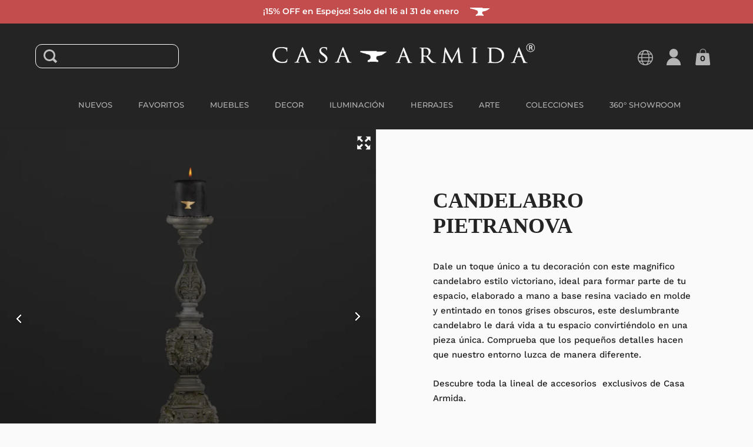

--- FILE ---
content_type: text/html; charset=utf-8
request_url: https://casa-armida.mx/products/candelabro-pietranova
body_size: 29220
content:
<!doctype html>
<html class="no-js">
<head>

  <meta charset="utf-8">
  <meta name="viewport" content="width=device-width,initial-scale=1,maximum-scale=1,user-scalable=no">
  <meta http-equiv="X-UA-Compatible" content="IE=edge"> 
  <meta name="facebook-domain-verification" content="8spn9docmh52x403zpvxhogxnhw7bu" />
  <meta name="facebook-domain-verification" content="kav16kricp4u9n1fp4pas2wsxngyr3" />
  <meta name="google-site-verification" content="p2mwnCmPvKAYsLAtR49rlhh31qj9644k_bojatrN1_g" />

  <!--Lazy Loading -->
  <script src="//casa-armida.mx/cdn/shop/t/3/assets/lazysizes.min.js?v=56805471290311245611677479621" type="text/javascript"></script>
  <style>.lazyload,.lazyloading{opacity:0}.lazyloaded{opacity:1;transition:opacity.3s}</style>


  <style>
	img {
      user-select: none;
      -webkit-user-select:none;
	  -webkit-touch-callout:none;
    }
    .money-details {
      text-decoration: line-through;
    }
    .hamburger-menu .bar {
    	background: white;
    }
  </style>
  
    <link rel="shortcut icon" href="//casa-armida.mx/cdn/shop/files/casa_armida_icon_656d6f99-36e8-42cb-ad40-c614ebc451a7_32x32.png?v=1613549426" type="image/png" />
  
 
  

  <title>
    
      Candelabro Pietranova &ndash; Casa-Armida-Store
    
  </title>

  
    <meta name="description" content="Dale un toque único a tu decoración con este magnifico candelabro estilo victoriano, ideal para formar parte de tu espacio, elaborado a mano a base resina vaciado en molde y entintado en tonos grises obscuros, este deslumbrante candelabro le dará vida a tu espacio convirtiéndolo en una pieza única. Comprueba que los pe">
  

  



  <meta property="og:type" content="product">
  <meta property="og:title" content="Candelabro Pietranova">

  
    <meta property="og:image" content="http://casa-armida.mx/cdn/shop/products/Front_ee48179f-0dff-4c04-9813-6e8ccfb1db51_1024x.jpg?v=1647287639">
    <meta property="og:image:secure_url" content="https://casa-armida.mx/cdn/shop/products/Front_ee48179f-0dff-4c04-9813-6e8ccfb1db51_1024x.jpg?v=1647287639">
    <meta property="og:image:width" content="1024">
    <meta property="og:image:height" content="1024">
  
    <meta property="og:image" content="http://casa-armida.mx/cdn/shop/products/Main_0fc8d814-94ae-46e1-8f0a-6b39dc9858d1_1024x.jpg?v=1680720982">
    <meta property="og:image:secure_url" content="https://casa-armida.mx/cdn/shop/products/Main_0fc8d814-94ae-46e1-8f0a-6b39dc9858d1_1024x.jpg?v=1680720982">
    <meta property="og:image:width" content="1024">
    <meta property="og:image:height" content="1024">
  
    <meta property="og:image" content="http://casa-armida.mx/cdn/shop/products/Detail_028a6b7e-f698-4cc5-ba1f-bb61e9069d74_1024x.jpg?v=1680720982">
    <meta property="og:image:secure_url" content="https://casa-armida.mx/cdn/shop/products/Detail_028a6b7e-f698-4cc5-ba1f-bb61e9069d74_1024x.jpg?v=1680720982">
    <meta property="og:image:width" content="1024">
    <meta property="og:image:height" content="1024">
  

  <meta property="product:price:amount" content="4,470.00">
  <meta property="product:price:currency" content="MXN">
  <meta property="product:availability" content="in stock">




  <meta property="og:description" content="Dale un toque único a tu decoración con este magnifico candelabro estilo victoriano, ideal para formar parte de tu espacio, elaborado a mano a base resina vaciado en molde y entintado en tonos grises obscuros, este deslumbrante candelabro le dará vida a tu espacio convirtiéndolo en una pieza única. Comprueba que los pe">


<meta property="og:url" content="https://casa-armida.mx/products/candelabro-pietranova">
<meta property="og:site_name" content="Casa-Armida-Store">



<meta name="twitter:card" content="summary">


  <meta name="twitter:title" content="Candelabro Pietranova">
  <meta name="twitter:description" content="Dale un toque único a tu decoración con este magnifico candelabro estilo victoriano, ideal para formar parte de tu espacio, elaborado a mano a base resina vaciado en molde y entintado en tonos grises obscuros, este deslumbrante candelabro le dará vida a tu espacio convirtiéndolo en una pieza única. Comprueba que los pequeños detalles hacen que nuestro entorno luzca de manera diferente.
Descubre toda la lineal de accesorios  exclusivos de Casa Armida. 
Acabado: Ragia Gris Elic
Dimensión: 0.25 mts_L x 0.25 mts_W x 0.80 mts_H
INCLUYE: 
-1 Unidad VEAR016N Vela Negra/ 0.10 mts_Diam x 0.10 mts_H ">
  <meta name="twitter:image" content="https://casa-armida.mx/cdn/shop/products/Front_ee48179f-0dff-4c04-9813-6e8ccfb1db51_600x600_crop_center.jpg?v=1647287639">

  


  <script type="application/ld+json">
  {
    "@context": "http://schema.org",
    
    "@type": "Product",
    "offers": [
      
        {
          "@type": "Offer",
          "name": "Default Title",
          "availability": "https://schema.org/InStock",
          "price": "4,470.00",
          "priceCurrency": "MXN",
          "priceValidUntil": "2026-01-31",
          
            "sku": "7502303027430",
          
          "url": "/products/candelabro-pietranova/products/candelabro-pietranova?variant=42617394921701"
        }
      
    ],
    
    
    "brand": {
      "name": "Casa-Armida-Store"
    },
    "name": "Candelabro Pietranova",
    "description": "Dale un toque único a tu decoración con este magnifico candelabro estilo victoriano, ideal para formar parte de tu espacio, elaborado a mano a base resina vaciado en molde y entintado en tonos grises obscuros, este deslumbrante candelabro le dará vida a tu espacio convirtiéndolo en una pieza única. Comprueba que los pequeños detalles hacen que nuestro entorno luzca de manera diferente.\nDescubre toda la lineal de accesorios  exclusivos de Casa Armida. \nAcabado: Ragia Gris Elic\nDimensión: 0.25 mts_L x 0.25 mts_W x 0.80 mts_H\nINCLUYE: \n-1 Unidad VEAR016N Vela Negra\/ 0.10 mts_Diam x 0.10 mts_H ",
    "category": "",
    "url": "/products/candelabro-pietranova/products/candelabro-pietranova",
    "sku": "7502303027430",
    "image": {
      "@type": "ImageObject",
      "url": "https://casa-armida.mx/cdn/shop/products/Front_ee48179f-0dff-4c04-9813-6e8ccfb1db51_1024x.jpg?v=1647287639",
      "image": "https://casa-armida.mx/cdn/shop/products/Front_ee48179f-0dff-4c04-9813-6e8ccfb1db51_1024x.jpg?v=1647287639",
      "name": "Candelabro Pietranova",
      "width": "1024",
      "height": "1024"
    }
  
  }
  </script>


  <link rel="canonical" href="https://casa-armida.mx/products/candelabro-pietranova">

  <link rel="preload" as="style" href="//casa-armida.mx/cdn/shop/t/3/assets/css_main.scss.css?v=173272201566630099081762236148">
  <link rel="preconnect" href="//fonts.shopifycdn.com">

  <link href="//casa-armida.mx/cdn/shop/t/3/assets/css_main.scss.css?v=173272201566630099081762236148" rel="stylesheet" type="text/css" media="all" />
  
  <link href="https://unpkg.com/aos@2.3.1/dist/aos.css" rel="stylesheet" type="text/css" media="all" />

  <script>window.performance && window.performance.mark && window.performance.mark('shopify.content_for_header.start');</script><meta name="google-site-verification" content="fxl_Ry1zSOCAzppM1pz3cfMKQtXKgRfag7gWXlIEKMQ">
<meta id="shopify-digital-wallet" name="shopify-digital-wallet" content="/27713994817/digital_wallets/dialog">
<meta name="shopify-checkout-api-token" content="328d25a4778796c34571ea6b711af062">
<meta id="in-context-paypal-metadata" data-shop-id="27713994817" data-venmo-supported="false" data-environment="production" data-locale="es_ES" data-paypal-v4="true" data-currency="MXN">
<link rel="alternate" type="application/json+oembed" href="https://casa-armida.mx/products/candelabro-pietranova.oembed">
<script async="async" src="/checkouts/internal/preloads.js?locale=es-MX"></script>
<script id="shopify-features" type="application/json">{"accessToken":"328d25a4778796c34571ea6b711af062","betas":["rich-media-storefront-analytics"],"domain":"casa-armida.mx","predictiveSearch":true,"shopId":27713994817,"locale":"es"}</script>
<script>var Shopify = Shopify || {};
Shopify.shop = "casa-armida-store.myshopify.com";
Shopify.locale = "es";
Shopify.currency = {"active":"MXN","rate":"1.0"};
Shopify.country = "MX";
Shopify.theme = {"name":"Split","id":80588767297,"schema_name":"Split","schema_version":"2.3.2","theme_store_id":842,"role":"main"};
Shopify.theme.handle = "null";
Shopify.theme.style = {"id":null,"handle":null};
Shopify.cdnHost = "casa-armida.mx/cdn";
Shopify.routes = Shopify.routes || {};
Shopify.routes.root = "/";</script>
<script type="module">!function(o){(o.Shopify=o.Shopify||{}).modules=!0}(window);</script>
<script>!function(o){function n(){var o=[];function n(){o.push(Array.prototype.slice.apply(arguments))}return n.q=o,n}var t=o.Shopify=o.Shopify||{};t.loadFeatures=n(),t.autoloadFeatures=n()}(window);</script>
<script id="shop-js-analytics" type="application/json">{"pageType":"product"}</script>
<script defer="defer" async type="module" src="//casa-armida.mx/cdn/shopifycloud/shop-js/modules/v2/client.init-shop-cart-sync_2Gr3Q33f.es.esm.js"></script>
<script defer="defer" async type="module" src="//casa-armida.mx/cdn/shopifycloud/shop-js/modules/v2/chunk.common_noJfOIa7.esm.js"></script>
<script defer="defer" async type="module" src="//casa-armida.mx/cdn/shopifycloud/shop-js/modules/v2/chunk.modal_Deo2FJQo.esm.js"></script>
<script type="module">
  await import("//casa-armida.mx/cdn/shopifycloud/shop-js/modules/v2/client.init-shop-cart-sync_2Gr3Q33f.es.esm.js");
await import("//casa-armida.mx/cdn/shopifycloud/shop-js/modules/v2/chunk.common_noJfOIa7.esm.js");
await import("//casa-armida.mx/cdn/shopifycloud/shop-js/modules/v2/chunk.modal_Deo2FJQo.esm.js");

  window.Shopify.SignInWithShop?.initShopCartSync?.({"fedCMEnabled":true,"windoidEnabled":true});

</script>
<script>(function() {
  var isLoaded = false;
  function asyncLoad() {
    if (isLoaded) return;
    isLoaded = true;
    var urls = ["https:\/\/gtranslate.io\/shopify\/gtranslate.js?shop=casa-armida-store.myshopify.com","https:\/\/cdn.recovermycart.com\/scripts\/keepcart\/CartJS.min.js?shop=casa-armida-store.myshopify.com\u0026shop=casa-armida-store.myshopify.com","https:\/\/static.dla.group\/dm-timer.js?shop=casa-armida-store.myshopify.com"];
    for (var i = 0; i < urls.length; i++) {
      var s = document.createElement('script');
      s.type = 'text/javascript';
      s.async = true;
      s.src = urls[i];
      var x = document.getElementsByTagName('script')[0];
      x.parentNode.insertBefore(s, x);
    }
  };
  if(window.attachEvent) {
    window.attachEvent('onload', asyncLoad);
  } else {
    window.addEventListener('load', asyncLoad, false);
  }
})();</script>
<script id="__st">var __st={"a":27713994817,"offset":-21600,"reqid":"8d4d3806-b96a-4e3a-b220-66eb71f12647-1769050946","pageurl":"casa-armida.mx\/products\/candelabro-pietranova","u":"15892fa97d96","p":"product","rtyp":"product","rid":7669549662437};</script>
<script>window.ShopifyPaypalV4VisibilityTracking = true;</script>
<script id="captcha-bootstrap">!function(){'use strict';const t='contact',e='account',n='new_comment',o=[[t,t],['blogs',n],['comments',n],[t,'customer']],c=[[e,'customer_login'],[e,'guest_login'],[e,'recover_customer_password'],[e,'create_customer']],r=t=>t.map((([t,e])=>`form[action*='/${t}']:not([data-nocaptcha='true']) input[name='form_type'][value='${e}']`)).join(','),a=t=>()=>t?[...document.querySelectorAll(t)].map((t=>t.form)):[];function s(){const t=[...o],e=r(t);return a(e)}const i='password',u='form_key',d=['recaptcha-v3-token','g-recaptcha-response','h-captcha-response',i],f=()=>{try{return window.sessionStorage}catch{return}},m='__shopify_v',_=t=>t.elements[u];function p(t,e,n=!1){try{const o=window.sessionStorage,c=JSON.parse(o.getItem(e)),{data:r}=function(t){const{data:e,action:n}=t;return t[m]||n?{data:e,action:n}:{data:t,action:n}}(c);for(const[e,n]of Object.entries(r))t.elements[e]&&(t.elements[e].value=n);n&&o.removeItem(e)}catch(o){console.error('form repopulation failed',{error:o})}}const l='form_type',E='cptcha';function T(t){t.dataset[E]=!0}const w=window,h=w.document,L='Shopify',v='ce_forms',y='captcha';let A=!1;((t,e)=>{const n=(g='f06e6c50-85a8-45c8-87d0-21a2b65856fe',I='https://cdn.shopify.com/shopifycloud/storefront-forms-hcaptcha/ce_storefront_forms_captcha_hcaptcha.v1.5.2.iife.js',D={infoText:'Protegido por hCaptcha',privacyText:'Privacidad',termsText:'Términos'},(t,e,n)=>{const o=w[L][v],c=o.bindForm;if(c)return c(t,g,e,D).then(n);var r;o.q.push([[t,g,e,D],n]),r=I,A||(h.body.append(Object.assign(h.createElement('script'),{id:'captcha-provider',async:!0,src:r})),A=!0)});var g,I,D;w[L]=w[L]||{},w[L][v]=w[L][v]||{},w[L][v].q=[],w[L][y]=w[L][y]||{},w[L][y].protect=function(t,e){n(t,void 0,e),T(t)},Object.freeze(w[L][y]),function(t,e,n,w,h,L){const[v,y,A,g]=function(t,e,n){const i=e?o:[],u=t?c:[],d=[...i,...u],f=r(d),m=r(i),_=r(d.filter((([t,e])=>n.includes(e))));return[a(f),a(m),a(_),s()]}(w,h,L),I=t=>{const e=t.target;return e instanceof HTMLFormElement?e:e&&e.form},D=t=>v().includes(t);t.addEventListener('submit',(t=>{const e=I(t);if(!e)return;const n=D(e)&&!e.dataset.hcaptchaBound&&!e.dataset.recaptchaBound,o=_(e),c=g().includes(e)&&(!o||!o.value);(n||c)&&t.preventDefault(),c&&!n&&(function(t){try{if(!f())return;!function(t){const e=f();if(!e)return;const n=_(t);if(!n)return;const o=n.value;o&&e.removeItem(o)}(t);const e=Array.from(Array(32),(()=>Math.random().toString(36)[2])).join('');!function(t,e){_(t)||t.append(Object.assign(document.createElement('input'),{type:'hidden',name:u})),t.elements[u].value=e}(t,e),function(t,e){const n=f();if(!n)return;const o=[...t.querySelectorAll(`input[type='${i}']`)].map((({name:t})=>t)),c=[...d,...o],r={};for(const[a,s]of new FormData(t).entries())c.includes(a)||(r[a]=s);n.setItem(e,JSON.stringify({[m]:1,action:t.action,data:r}))}(t,e)}catch(e){console.error('failed to persist form',e)}}(e),e.submit())}));const S=(t,e)=>{t&&!t.dataset[E]&&(n(t,e.some((e=>e===t))),T(t))};for(const o of['focusin','change'])t.addEventListener(o,(t=>{const e=I(t);D(e)&&S(e,y())}));const B=e.get('form_key'),M=e.get(l),P=B&&M;t.addEventListener('DOMContentLoaded',(()=>{const t=y();if(P)for(const e of t)e.elements[l].value===M&&p(e,B);[...new Set([...A(),...v().filter((t=>'true'===t.dataset.shopifyCaptcha))])].forEach((e=>S(e,t)))}))}(h,new URLSearchParams(w.location.search),n,t,e,['guest_login'])})(!0,!0)}();</script>
<script integrity="sha256-4kQ18oKyAcykRKYeNunJcIwy7WH5gtpwJnB7kiuLZ1E=" data-source-attribution="shopify.loadfeatures" defer="defer" src="//casa-armida.mx/cdn/shopifycloud/storefront/assets/storefront/load_feature-a0a9edcb.js" crossorigin="anonymous"></script>
<script data-source-attribution="shopify.dynamic_checkout.dynamic.init">var Shopify=Shopify||{};Shopify.PaymentButton=Shopify.PaymentButton||{isStorefrontPortableWallets:!0,init:function(){window.Shopify.PaymentButton.init=function(){};var t=document.createElement("script");t.src="https://casa-armida.mx/cdn/shopifycloud/portable-wallets/latest/portable-wallets.es.js",t.type="module",document.head.appendChild(t)}};
</script>
<script data-source-attribution="shopify.dynamic_checkout.buyer_consent">
  function portableWalletsHideBuyerConsent(e){var t=document.getElementById("shopify-buyer-consent"),n=document.getElementById("shopify-subscription-policy-button");t&&n&&(t.classList.add("hidden"),t.setAttribute("aria-hidden","true"),n.removeEventListener("click",e))}function portableWalletsShowBuyerConsent(e){var t=document.getElementById("shopify-buyer-consent"),n=document.getElementById("shopify-subscription-policy-button");t&&n&&(t.classList.remove("hidden"),t.removeAttribute("aria-hidden"),n.addEventListener("click",e))}window.Shopify?.PaymentButton&&(window.Shopify.PaymentButton.hideBuyerConsent=portableWalletsHideBuyerConsent,window.Shopify.PaymentButton.showBuyerConsent=portableWalletsShowBuyerConsent);
</script>
<script>
  function portableWalletsCleanup(e){e&&e.src&&console.error("Failed to load portable wallets script "+e.src);var t=document.querySelectorAll("shopify-accelerated-checkout .shopify-payment-button__skeleton, shopify-accelerated-checkout-cart .wallet-cart-button__skeleton"),e=document.getElementById("shopify-buyer-consent");for(let e=0;e<t.length;e++)t[e].remove();e&&e.remove()}function portableWalletsNotLoadedAsModule(e){e instanceof ErrorEvent&&"string"==typeof e.message&&e.message.includes("import.meta")&&"string"==typeof e.filename&&e.filename.includes("portable-wallets")&&(window.removeEventListener("error",portableWalletsNotLoadedAsModule),window.Shopify.PaymentButton.failedToLoad=e,"loading"===document.readyState?document.addEventListener("DOMContentLoaded",window.Shopify.PaymentButton.init):window.Shopify.PaymentButton.init())}window.addEventListener("error",portableWalletsNotLoadedAsModule);
</script>

<script type="module" src="https://casa-armida.mx/cdn/shopifycloud/portable-wallets/latest/portable-wallets.es.js" onError="portableWalletsCleanup(this)" crossorigin="anonymous"></script>
<script nomodule>
  document.addEventListener("DOMContentLoaded", portableWalletsCleanup);
</script>

<link id="shopify-accelerated-checkout-styles" rel="stylesheet" media="screen" href="https://casa-armida.mx/cdn/shopifycloud/portable-wallets/latest/accelerated-checkout-backwards-compat.css" crossorigin="anonymous">
<style id="shopify-accelerated-checkout-cart">
        #shopify-buyer-consent {
  margin-top: 1em;
  display: inline-block;
  width: 100%;
}

#shopify-buyer-consent.hidden {
  display: none;
}

#shopify-subscription-policy-button {
  background: none;
  border: none;
  padding: 0;
  text-decoration: underline;
  font-size: inherit;
  cursor: pointer;
}

#shopify-subscription-policy-button::before {
  box-shadow: none;
}

      </style>

<script>window.performance && window.performance.mark && window.performance.mark('shopify.content_for_header.end');</script>
  
  
  <script src="//code.jquery.com/jquery-3.4.1.min.js" type="text/javascript"></script>

  

  <noscript>
    <link href="//casa-armida.mx/cdn/shop/t/3/assets/css_noscript.scss.css?v=131052162782476984001594233125" rel="stylesheet" type="text/css" media="all" />
  </noscript>
  
  <!-- Global site tag (gtag.js) - Google Analytics -->
  <!--

  <script async src="https://www.googletagmanager.com/gtag/js?id=UA-171581336-1"></script>
  <script>
    window.dataLayer = window.dataLayer || [];
    function gtag(){dataLayer.push(arguments);}
    gtag('js', new Date());
  
    gtag('config', 'UA-171581336-1');
  </script>
  
  -->

  <!-- Global site tag (gtag.js) - Google Ads: 527573325 -->
  <script async src="https://www.googletagmanager.com/gtag/js?id=AW-527573325"></script>
  <script>
    window.dataLayer = window.dataLayer || [];
    function gtag(){dataLayer.push(arguments);}
    gtag('js', new Date());
    gtag('config', 'AW-527573325');
  </script>

  
  
  
<link href="https://monorail-edge.shopifysvc.com" rel="dns-prefetch">
<script>(function(){if ("sendBeacon" in navigator && "performance" in window) {try {var session_token_from_headers = performance.getEntriesByType('navigation')[0].serverTiming.find(x => x.name == '_s').description;} catch {var session_token_from_headers = undefined;}var session_cookie_matches = document.cookie.match(/_shopify_s=([^;]*)/);var session_token_from_cookie = session_cookie_matches && session_cookie_matches.length === 2 ? session_cookie_matches[1] : "";var session_token = session_token_from_headers || session_token_from_cookie || "";function handle_abandonment_event(e) {var entries = performance.getEntries().filter(function(entry) {return /monorail-edge.shopifysvc.com/.test(entry.name);});if (!window.abandonment_tracked && entries.length === 0) {window.abandonment_tracked = true;var currentMs = Date.now();var navigation_start = performance.timing.navigationStart;var payload = {shop_id: 27713994817,url: window.location.href,navigation_start,duration: currentMs - navigation_start,session_token,page_type: "product"};window.navigator.sendBeacon("https://monorail-edge.shopifysvc.com/v1/produce", JSON.stringify({schema_id: "online_store_buyer_site_abandonment/1.1",payload: payload,metadata: {event_created_at_ms: currentMs,event_sent_at_ms: currentMs}}));}}window.addEventListener('pagehide', handle_abandonment_event);}}());</script>
<script id="web-pixels-manager-setup">(function e(e,d,r,n,o){if(void 0===o&&(o={}),!Boolean(null===(a=null===(i=window.Shopify)||void 0===i?void 0:i.analytics)||void 0===a?void 0:a.replayQueue)){var i,a;window.Shopify=window.Shopify||{};var t=window.Shopify;t.analytics=t.analytics||{};var s=t.analytics;s.replayQueue=[],s.publish=function(e,d,r){return s.replayQueue.push([e,d,r]),!0};try{self.performance.mark("wpm:start")}catch(e){}var l=function(){var e={modern:/Edge?\/(1{2}[4-9]|1[2-9]\d|[2-9]\d{2}|\d{4,})\.\d+(\.\d+|)|Firefox\/(1{2}[4-9]|1[2-9]\d|[2-9]\d{2}|\d{4,})\.\d+(\.\d+|)|Chrom(ium|e)\/(9{2}|\d{3,})\.\d+(\.\d+|)|(Maci|X1{2}).+ Version\/(15\.\d+|(1[6-9]|[2-9]\d|\d{3,})\.\d+)([,.]\d+|)( \(\w+\)|)( Mobile\/\w+|) Safari\/|Chrome.+OPR\/(9{2}|\d{3,})\.\d+\.\d+|(CPU[ +]OS|iPhone[ +]OS|CPU[ +]iPhone|CPU IPhone OS|CPU iPad OS)[ +]+(15[._]\d+|(1[6-9]|[2-9]\d|\d{3,})[._]\d+)([._]\d+|)|Android:?[ /-](13[3-9]|1[4-9]\d|[2-9]\d{2}|\d{4,})(\.\d+|)(\.\d+|)|Android.+Firefox\/(13[5-9]|1[4-9]\d|[2-9]\d{2}|\d{4,})\.\d+(\.\d+|)|Android.+Chrom(ium|e)\/(13[3-9]|1[4-9]\d|[2-9]\d{2}|\d{4,})\.\d+(\.\d+|)|SamsungBrowser\/([2-9]\d|\d{3,})\.\d+/,legacy:/Edge?\/(1[6-9]|[2-9]\d|\d{3,})\.\d+(\.\d+|)|Firefox\/(5[4-9]|[6-9]\d|\d{3,})\.\d+(\.\d+|)|Chrom(ium|e)\/(5[1-9]|[6-9]\d|\d{3,})\.\d+(\.\d+|)([\d.]+$|.*Safari\/(?![\d.]+ Edge\/[\d.]+$))|(Maci|X1{2}).+ Version\/(10\.\d+|(1[1-9]|[2-9]\d|\d{3,})\.\d+)([,.]\d+|)( \(\w+\)|)( Mobile\/\w+|) Safari\/|Chrome.+OPR\/(3[89]|[4-9]\d|\d{3,})\.\d+\.\d+|(CPU[ +]OS|iPhone[ +]OS|CPU[ +]iPhone|CPU IPhone OS|CPU iPad OS)[ +]+(10[._]\d+|(1[1-9]|[2-9]\d|\d{3,})[._]\d+)([._]\d+|)|Android:?[ /-](13[3-9]|1[4-9]\d|[2-9]\d{2}|\d{4,})(\.\d+|)(\.\d+|)|Mobile Safari.+OPR\/([89]\d|\d{3,})\.\d+\.\d+|Android.+Firefox\/(13[5-9]|1[4-9]\d|[2-9]\d{2}|\d{4,})\.\d+(\.\d+|)|Android.+Chrom(ium|e)\/(13[3-9]|1[4-9]\d|[2-9]\d{2}|\d{4,})\.\d+(\.\d+|)|Android.+(UC? ?Browser|UCWEB|U3)[ /]?(15\.([5-9]|\d{2,})|(1[6-9]|[2-9]\d|\d{3,})\.\d+)\.\d+|SamsungBrowser\/(5\.\d+|([6-9]|\d{2,})\.\d+)|Android.+MQ{2}Browser\/(14(\.(9|\d{2,})|)|(1[5-9]|[2-9]\d|\d{3,})(\.\d+|))(\.\d+|)|K[Aa][Ii]OS\/(3\.\d+|([4-9]|\d{2,})\.\d+)(\.\d+|)/},d=e.modern,r=e.legacy,n=navigator.userAgent;return n.match(d)?"modern":n.match(r)?"legacy":"unknown"}(),u="modern"===l?"modern":"legacy",c=(null!=n?n:{modern:"",legacy:""})[u],f=function(e){return[e.baseUrl,"/wpm","/b",e.hashVersion,"modern"===e.buildTarget?"m":"l",".js"].join("")}({baseUrl:d,hashVersion:r,buildTarget:u}),m=function(e){var d=e.version,r=e.bundleTarget,n=e.surface,o=e.pageUrl,i=e.monorailEndpoint;return{emit:function(e){var a=e.status,t=e.errorMsg,s=(new Date).getTime(),l=JSON.stringify({metadata:{event_sent_at_ms:s},events:[{schema_id:"web_pixels_manager_load/3.1",payload:{version:d,bundle_target:r,page_url:o,status:a,surface:n,error_msg:t},metadata:{event_created_at_ms:s}}]});if(!i)return console&&console.warn&&console.warn("[Web Pixels Manager] No Monorail endpoint provided, skipping logging."),!1;try{return self.navigator.sendBeacon.bind(self.navigator)(i,l)}catch(e){}var u=new XMLHttpRequest;try{return u.open("POST",i,!0),u.setRequestHeader("Content-Type","text/plain"),u.send(l),!0}catch(e){return console&&console.warn&&console.warn("[Web Pixels Manager] Got an unhandled error while logging to Monorail."),!1}}}}({version:r,bundleTarget:l,surface:e.surface,pageUrl:self.location.href,monorailEndpoint:e.monorailEndpoint});try{o.browserTarget=l,function(e){var d=e.src,r=e.async,n=void 0===r||r,o=e.onload,i=e.onerror,a=e.sri,t=e.scriptDataAttributes,s=void 0===t?{}:t,l=document.createElement("script"),u=document.querySelector("head"),c=document.querySelector("body");if(l.async=n,l.src=d,a&&(l.integrity=a,l.crossOrigin="anonymous"),s)for(var f in s)if(Object.prototype.hasOwnProperty.call(s,f))try{l.dataset[f]=s[f]}catch(e){}if(o&&l.addEventListener("load",o),i&&l.addEventListener("error",i),u)u.appendChild(l);else{if(!c)throw new Error("Did not find a head or body element to append the script");c.appendChild(l)}}({src:f,async:!0,onload:function(){if(!function(){var e,d;return Boolean(null===(d=null===(e=window.Shopify)||void 0===e?void 0:e.analytics)||void 0===d?void 0:d.initialized)}()){var d=window.webPixelsManager.init(e)||void 0;if(d){var r=window.Shopify.analytics;r.replayQueue.forEach((function(e){var r=e[0],n=e[1],o=e[2];d.publishCustomEvent(r,n,o)})),r.replayQueue=[],r.publish=d.publishCustomEvent,r.visitor=d.visitor,r.initialized=!0}}},onerror:function(){return m.emit({status:"failed",errorMsg:"".concat(f," has failed to load")})},sri:function(e){var d=/^sha384-[A-Za-z0-9+/=]+$/;return"string"==typeof e&&d.test(e)}(c)?c:"",scriptDataAttributes:o}),m.emit({status:"loading"})}catch(e){m.emit({status:"failed",errorMsg:(null==e?void 0:e.message)||"Unknown error"})}}})({shopId: 27713994817,storefrontBaseUrl: "https://casa-armida.mx",extensionsBaseUrl: "https://extensions.shopifycdn.com/cdn/shopifycloud/web-pixels-manager",monorailEndpoint: "https://monorail-edge.shopifysvc.com/unstable/produce_batch",surface: "storefront-renderer",enabledBetaFlags: ["2dca8a86"],webPixelsConfigList: [{"id":"479232229","configuration":"{\"config\":\"{\\\"google_tag_ids\\\":[\\\"G-LH5K3B88R5\\\",\\\"AW-11284524333\\\",\\\"GT-WB29J4G\\\",\\\"AW-527573325\\\"],\\\"target_country\\\":\\\"MX\\\",\\\"gtag_events\\\":[{\\\"type\\\":\\\"begin_checkout\\\",\\\"action_label\\\":[\\\"G-LH5K3B88R5\\\",\\\"AW-11284524333\\\/D2RmCKS_3r0bEK3a8IQq\\\",\\\"AW-527573325\\\/pPZfCP-bw9gDEM3CyPsB\\\"]},{\\\"type\\\":\\\"search\\\",\\\"action_label\\\":[\\\"G-LH5K3B88R5\\\",\\\"AW-11284524333\\\/SChqCJ6_3r0bEK3a8IQq\\\"]},{\\\"type\\\":\\\"view_item\\\",\\\"action_label\\\":[\\\"G-LH5K3B88R5\\\",\\\"AW-11284524333\\\/eOU1CJu_3r0bEK3a8IQq\\\",\\\"MC-J1JZQR4VQS\\\"]},{\\\"type\\\":\\\"purchase\\\",\\\"action_label\\\":[\\\"G-LH5K3B88R5\\\",\\\"AW-11284524333\\\/RyJjCI2C2L0bEK3a8IQq\\\",\\\"MC-J1JZQR4VQS\\\"]},{\\\"type\\\":\\\"page_view\\\",\\\"action_label\\\":[\\\"G-LH5K3B88R5\\\",\\\"AW-11284524333\\\/24HDCJCC2L0bEK3a8IQq\\\",\\\"MC-J1JZQR4VQS\\\"]},{\\\"type\\\":\\\"add_payment_info\\\",\\\"action_label\\\":[\\\"G-LH5K3B88R5\\\",\\\"AW-11284524333\\\/MbsCCKe_3r0bEK3a8IQq\\\"]},{\\\"type\\\":\\\"add_to_cart\\\",\\\"action_label\\\":[\\\"G-LH5K3B88R5\\\",\\\"AW-11284524333\\\/oQh5CKG_3r0bEK3a8IQq\\\"]}],\\\"enable_monitoring_mode\\\":false}\"}","eventPayloadVersion":"v1","runtimeContext":"OPEN","scriptVersion":"b2a88bafab3e21179ed38636efcd8a93","type":"APP","apiClientId":1780363,"privacyPurposes":[],"dataSharingAdjustments":{"protectedCustomerApprovalScopes":["read_customer_address","read_customer_email","read_customer_name","read_customer_personal_data","read_customer_phone"]}},{"id":"216105189","configuration":"{\"pixel_id\":\"2964278493846104\",\"pixel_type\":\"facebook_pixel\",\"metaapp_system_user_token\":\"-\"}","eventPayloadVersion":"v1","runtimeContext":"OPEN","scriptVersion":"ca16bc87fe92b6042fbaa3acc2fbdaa6","type":"APP","apiClientId":2329312,"privacyPurposes":["ANALYTICS","MARKETING","SALE_OF_DATA"],"dataSharingAdjustments":{"protectedCustomerApprovalScopes":["read_customer_address","read_customer_email","read_customer_name","read_customer_personal_data","read_customer_phone"]}},{"id":"71237861","configuration":"{\"tagID\":\"2614145358784\"}","eventPayloadVersion":"v1","runtimeContext":"STRICT","scriptVersion":"18031546ee651571ed29edbe71a3550b","type":"APP","apiClientId":3009811,"privacyPurposes":["ANALYTICS","MARKETING","SALE_OF_DATA"],"dataSharingAdjustments":{"protectedCustomerApprovalScopes":["read_customer_address","read_customer_email","read_customer_name","read_customer_personal_data","read_customer_phone"]}},{"id":"shopify-app-pixel","configuration":"{}","eventPayloadVersion":"v1","runtimeContext":"STRICT","scriptVersion":"0450","apiClientId":"shopify-pixel","type":"APP","privacyPurposes":["ANALYTICS","MARKETING"]},{"id":"shopify-custom-pixel","eventPayloadVersion":"v1","runtimeContext":"LAX","scriptVersion":"0450","apiClientId":"shopify-pixel","type":"CUSTOM","privacyPurposes":["ANALYTICS","MARKETING"]}],isMerchantRequest: false,initData: {"shop":{"name":"Casa-Armida-Store","paymentSettings":{"currencyCode":"MXN"},"myshopifyDomain":"casa-armida-store.myshopify.com","countryCode":"MX","storefrontUrl":"https:\/\/casa-armida.mx"},"customer":null,"cart":null,"checkout":null,"productVariants":[{"price":{"amount":4470.0,"currencyCode":"MXN"},"product":{"title":"Candelabro Pietranova","vendor":"Casa-Armida-Store","id":"7669549662437","untranslatedTitle":"Candelabro Pietranova","url":"\/products\/candelabro-pietranova","type":""},"id":"42617394921701","image":{"src":"\/\/casa-armida.mx\/cdn\/shop\/products\/Front_ee48179f-0dff-4c04-9813-6e8ccfb1db51.jpg?v=1647287639"},"sku":"7502303027430","title":"Default Title","untranslatedTitle":"Default Title"}],"purchasingCompany":null},},"https://casa-armida.mx/cdn","fcfee988w5aeb613cpc8e4bc33m6693e112",{"modern":"","legacy":""},{"shopId":"27713994817","storefrontBaseUrl":"https:\/\/casa-armida.mx","extensionBaseUrl":"https:\/\/extensions.shopifycdn.com\/cdn\/shopifycloud\/web-pixels-manager","surface":"storefront-renderer","enabledBetaFlags":"[\"2dca8a86\"]","isMerchantRequest":"false","hashVersion":"fcfee988w5aeb613cpc8e4bc33m6693e112","publish":"custom","events":"[[\"page_viewed\",{}],[\"product_viewed\",{\"productVariant\":{\"price\":{\"amount\":4470.0,\"currencyCode\":\"MXN\"},\"product\":{\"title\":\"Candelabro Pietranova\",\"vendor\":\"Casa-Armida-Store\",\"id\":\"7669549662437\",\"untranslatedTitle\":\"Candelabro Pietranova\",\"url\":\"\/products\/candelabro-pietranova\",\"type\":\"\"},\"id\":\"42617394921701\",\"image\":{\"src\":\"\/\/casa-armida.mx\/cdn\/shop\/products\/Front_ee48179f-0dff-4c04-9813-6e8ccfb1db51.jpg?v=1647287639\"},\"sku\":\"7502303027430\",\"title\":\"Default Title\",\"untranslatedTitle\":\"Default Title\"}}]]"});</script><script>
  window.ShopifyAnalytics = window.ShopifyAnalytics || {};
  window.ShopifyAnalytics.meta = window.ShopifyAnalytics.meta || {};
  window.ShopifyAnalytics.meta.currency = 'MXN';
  var meta = {"product":{"id":7669549662437,"gid":"gid:\/\/shopify\/Product\/7669549662437","vendor":"Casa-Armida-Store","type":"","handle":"candelabro-pietranova","variants":[{"id":42617394921701,"price":447000,"name":"Candelabro Pietranova","public_title":null,"sku":"7502303027430"}],"remote":false},"page":{"pageType":"product","resourceType":"product","resourceId":7669549662437,"requestId":"8d4d3806-b96a-4e3a-b220-66eb71f12647-1769050946"}};
  for (var attr in meta) {
    window.ShopifyAnalytics.meta[attr] = meta[attr];
  }
</script>
<script class="analytics">
  (function () {
    var customDocumentWrite = function(content) {
      var jquery = null;

      if (window.jQuery) {
        jquery = window.jQuery;
      } else if (window.Checkout && window.Checkout.$) {
        jquery = window.Checkout.$;
      }

      if (jquery) {
        jquery('body').append(content);
      }
    };

    var hasLoggedConversion = function(token) {
      if (token) {
        return document.cookie.indexOf('loggedConversion=' + token) !== -1;
      }
      return false;
    }

    var setCookieIfConversion = function(token) {
      if (token) {
        var twoMonthsFromNow = new Date(Date.now());
        twoMonthsFromNow.setMonth(twoMonthsFromNow.getMonth() + 2);

        document.cookie = 'loggedConversion=' + token + '; expires=' + twoMonthsFromNow;
      }
    }

    var trekkie = window.ShopifyAnalytics.lib = window.trekkie = window.trekkie || [];
    if (trekkie.integrations) {
      return;
    }
    trekkie.methods = [
      'identify',
      'page',
      'ready',
      'track',
      'trackForm',
      'trackLink'
    ];
    trekkie.factory = function(method) {
      return function() {
        var args = Array.prototype.slice.call(arguments);
        args.unshift(method);
        trekkie.push(args);
        return trekkie;
      };
    };
    for (var i = 0; i < trekkie.methods.length; i++) {
      var key = trekkie.methods[i];
      trekkie[key] = trekkie.factory(key);
    }
    trekkie.load = function(config) {
      trekkie.config = config || {};
      trekkie.config.initialDocumentCookie = document.cookie;
      var first = document.getElementsByTagName('script')[0];
      var script = document.createElement('script');
      script.type = 'text/javascript';
      script.onerror = function(e) {
        var scriptFallback = document.createElement('script');
        scriptFallback.type = 'text/javascript';
        scriptFallback.onerror = function(error) {
                var Monorail = {
      produce: function produce(monorailDomain, schemaId, payload) {
        var currentMs = new Date().getTime();
        var event = {
          schema_id: schemaId,
          payload: payload,
          metadata: {
            event_created_at_ms: currentMs,
            event_sent_at_ms: currentMs
          }
        };
        return Monorail.sendRequest("https://" + monorailDomain + "/v1/produce", JSON.stringify(event));
      },
      sendRequest: function sendRequest(endpointUrl, payload) {
        // Try the sendBeacon API
        if (window && window.navigator && typeof window.navigator.sendBeacon === 'function' && typeof window.Blob === 'function' && !Monorail.isIos12()) {
          var blobData = new window.Blob([payload], {
            type: 'text/plain'
          });

          if (window.navigator.sendBeacon(endpointUrl, blobData)) {
            return true;
          } // sendBeacon was not successful

        } // XHR beacon

        var xhr = new XMLHttpRequest();

        try {
          xhr.open('POST', endpointUrl);
          xhr.setRequestHeader('Content-Type', 'text/plain');
          xhr.send(payload);
        } catch (e) {
          console.log(e);
        }

        return false;
      },
      isIos12: function isIos12() {
        return window.navigator.userAgent.lastIndexOf('iPhone; CPU iPhone OS 12_') !== -1 || window.navigator.userAgent.lastIndexOf('iPad; CPU OS 12_') !== -1;
      }
    };
    Monorail.produce('monorail-edge.shopifysvc.com',
      'trekkie_storefront_load_errors/1.1',
      {shop_id: 27713994817,
      theme_id: 80588767297,
      app_name: "storefront",
      context_url: window.location.href,
      source_url: "//casa-armida.mx/cdn/s/trekkie.storefront.cd680fe47e6c39ca5d5df5f0a32d569bc48c0f27.min.js"});

        };
        scriptFallback.async = true;
        scriptFallback.src = '//casa-armida.mx/cdn/s/trekkie.storefront.cd680fe47e6c39ca5d5df5f0a32d569bc48c0f27.min.js';
        first.parentNode.insertBefore(scriptFallback, first);
      };
      script.async = true;
      script.src = '//casa-armida.mx/cdn/s/trekkie.storefront.cd680fe47e6c39ca5d5df5f0a32d569bc48c0f27.min.js';
      first.parentNode.insertBefore(script, first);
    };
    trekkie.load(
      {"Trekkie":{"appName":"storefront","development":false,"defaultAttributes":{"shopId":27713994817,"isMerchantRequest":null,"themeId":80588767297,"themeCityHash":"11701460219941069683","contentLanguage":"es","currency":"MXN","eventMetadataId":"b0d08e9f-d3cc-4455-a63d-56cdfc20eea7"},"isServerSideCookieWritingEnabled":true,"monorailRegion":"shop_domain","enabledBetaFlags":["65f19447"]},"Session Attribution":{},"S2S":{"facebookCapiEnabled":true,"source":"trekkie-storefront-renderer","apiClientId":580111}}
    );

    var loaded = false;
    trekkie.ready(function() {
      if (loaded) return;
      loaded = true;

      window.ShopifyAnalytics.lib = window.trekkie;

      var originalDocumentWrite = document.write;
      document.write = customDocumentWrite;
      try { window.ShopifyAnalytics.merchantGoogleAnalytics.call(this); } catch(error) {};
      document.write = originalDocumentWrite;

      window.ShopifyAnalytics.lib.page(null,{"pageType":"product","resourceType":"product","resourceId":7669549662437,"requestId":"8d4d3806-b96a-4e3a-b220-66eb71f12647-1769050946","shopifyEmitted":true});

      var match = window.location.pathname.match(/checkouts\/(.+)\/(thank_you|post_purchase)/)
      var token = match? match[1]: undefined;
      if (!hasLoggedConversion(token)) {
        setCookieIfConversion(token);
        window.ShopifyAnalytics.lib.track("Viewed Product",{"currency":"MXN","variantId":42617394921701,"productId":7669549662437,"productGid":"gid:\/\/shopify\/Product\/7669549662437","name":"Candelabro Pietranova","price":"4470.00","sku":"7502303027430","brand":"Casa-Armida-Store","variant":null,"category":"","nonInteraction":true,"remote":false},undefined,undefined,{"shopifyEmitted":true});
      window.ShopifyAnalytics.lib.track("monorail:\/\/trekkie_storefront_viewed_product\/1.1",{"currency":"MXN","variantId":42617394921701,"productId":7669549662437,"productGid":"gid:\/\/shopify\/Product\/7669549662437","name":"Candelabro Pietranova","price":"4470.00","sku":"7502303027430","brand":"Casa-Armida-Store","variant":null,"category":"","nonInteraction":true,"remote":false,"referer":"https:\/\/casa-armida.mx\/products\/candelabro-pietranova"});
      }
    });


        var eventsListenerScript = document.createElement('script');
        eventsListenerScript.async = true;
        eventsListenerScript.src = "//casa-armida.mx/cdn/shopifycloud/storefront/assets/shop_events_listener-3da45d37.js";
        document.getElementsByTagName('head')[0].appendChild(eventsListenerScript);

})();</script>
  <script>
  if (!window.ga || (window.ga && typeof window.ga !== 'function')) {
    window.ga = function ga() {
      (window.ga.q = window.ga.q || []).push(arguments);
      if (window.Shopify && window.Shopify.analytics && typeof window.Shopify.analytics.publish === 'function') {
        window.Shopify.analytics.publish("ga_stub_called", {}, {sendTo: "google_osp_migration"});
      }
      console.error("Shopify's Google Analytics stub called with:", Array.from(arguments), "\nSee https://help.shopify.com/manual/promoting-marketing/pixels/pixel-migration#google for more information.");
    };
    if (window.Shopify && window.Shopify.analytics && typeof window.Shopify.analytics.publish === 'function') {
      window.Shopify.analytics.publish("ga_stub_initialized", {}, {sendTo: "google_osp_migration"});
    }
  }
</script>
<script
  defer
  src="https://casa-armida.mx/cdn/shopifycloud/perf-kit/shopify-perf-kit-3.0.4.min.js"
  data-application="storefront-renderer"
  data-shop-id="27713994817"
  data-render-region="gcp-us-central1"
  data-page-type="product"
  data-theme-instance-id="80588767297"
  data-theme-name="Split"
  data-theme-version="2.3.2"
  data-monorail-region="shop_domain"
  data-resource-timing-sampling-rate="10"
  data-shs="true"
  data-shs-beacon="true"
  data-shs-export-with-fetch="true"
  data-shs-logs-sample-rate="1"
  data-shs-beacon-endpoint="https://casa-armida.mx/api/collect"
></script>
</head>
  
<body id="candelabro-pietranova" class="template-product template-product">

  <div id="shopify-section-custom_header" class="shopify-section mount-header"><style>
  .section-custom_header {
    display: flex;
    flex-direction: column;
    border-bottom: 0px;
  }

  .section-custom_header .subheader {
    display: flex;
    justify-content: space-between;
    align-items: center;
    width: 100%;
  }

  @media only screen and (max-width: 875px) {
    .section-custom_header .subheader {
      flex-direction: column;
      gap: 15px;
    }

    .search-area {
      order: 3;
    }

    .controls {
      order: 1;
    }

    .subheader-logo {
      order: 2;
    }

    .input-search .input-search-field {
      width: 30vw;
    }
  }

  @media only screen and (min-width: 876px) {
    .input-search .input-search-field {
      width: 15vw;
    }
  }

  .input-search {
    border-radius: 11px;
    border: 1px solid #FFF;
    display: flex;
    align-items: center;
    fill: #bfbfbf;
  }

  .input-search a{
    display: flex;
    align-items: center;
    fill: #bfbfbf;
  }

  .search-area {
    display: flex;
    align-items: center;
  }

  .input-search a svg {
    width: 50px !important;
  }

  .input-search a:hover {
    fill: #ffffff;
  }

  .input-search .input-search-field {
    background: #19191900;
    color: #FFF;
    height: 39px;
    padding-left: 0px;
  }

  .controls {
    display:flex;
  }

  .site-header .site-nav-container{
    margin-right: 0;
  }
  
  .dropdown {
    position: relative;
    display: inline-block;
  }

  .dropdown-content {
    display: none;
    position: absolute;
    background-color: #242424;
    min-width: 105px;
    box-shadow: 0px 8px 16px 0px rgba(0,0,0,0.2);
    z-index: 1;
  }

  .dropdown-content a {
    color: #bfbfbf;
    padding: 12px 16px;
    text-decoration: none;
    display: block;
  }

  .dropdown-content a:hover {background-color: #242424; color: white;}

  .site-search-handle:hover {
    z-index: 20;
  }

  .dropdown:hover .dropdown-content {display: block;}
  #google_translate_element2 {display:none!important;}
</style>

<header id="site-header" class="section-custom_header site-header desktop-view--classic header-scroll">
  

  <div class="subheader">
    <div class="search-area" aria-label="Abrir &#39;Buscar&#39;" title="Abrir &#39;Buscar&#39;">

        <div class="search-textbox">
          <form action="/search" method="get" role="search" autocomplete="off">
            <div class="input-search">
              <span id="site-search-handle" aria-label="Abrir &#39;Buscar&#39;" title="Abrir &#39;Buscar&#39;">
                <a href="/search">
                  

	<svg version="1.1" class="svg search" xmlns="http://www.w3.org/2000/svg" xmlns:xlink="http://www.w3.org/1999/xlink" x="0px" y="0px" viewBox="0 0 24 27" style="enable-background:new 0 0 24 27; width: 24px; height: 27px;" xml:space="preserve"><path d="M10,2C4.5,2,0,6.5,0,12s4.5,10,10,10s10-4.5,10-10S15.5,2,10,2z M10,19c-3.9,0-7-3.1-7-7s3.1-7,7-7s7,3.1,7,7S13.9,19,10,19z"/><rect x="17" y="17" transform="matrix(0.7071 -0.7071 0.7071 0.7071 -9.2844 19.5856)" width="4" height="8"/></svg>

                </a>
              </span>
              <input type="text" name="q" class="input-search-field" />
              <input type="hidden" name="options[prefix]" value="last" />
              <input type="hidden" name="type" value="product,article,page" />
            </div>
          </form>
        </div>

    </div>

    <div class="subheader-logo">
      
        <a class="logo-img" href="/" itemprop="url">
        	<img src="//casa-armida.mx/cdn/shop/files/Casa_Armida_white_registered_mark_1600x.png?v=1720465858" class="lazyload" style="width: 500px; max-height: 100px; max-width:100%;" />
        </a>
      
    </div>

    <div class="controls">
      
  
      <span id="site-language-handle" class="site-search-handle">
        <div class="dropdown">
          <span class="search-menu" aria-hidden="false">
            

    <svg xmlns="http://www.w3.org/2000/svg" width="26" height="26" viewBox="0 0 26 26" fill="none">
      <path d="M13.0006 0C13 0 13 0 13 0C5.83205 0 0 5.83174 0 13C0 20.1683 5.83205 26 13 26H13.0006C20.1683 25.9997 26 20.168 26 13C26 5.83205 20.1683 0.000305279 13.0006 0ZM13.0006 24.4736C13.0003 24.4736 13.0003 24.4736 13.0006 24.4736C11.2877 24.4736 9.73199 22.6447 8.7438 19.8688H17.2568C16.2686 22.6447 14.7132 24.4733 13.0006 24.4736ZM8.28283 18.3424C7.93084 16.9512 7.71013 15.3977 7.65701 13.7632H18.343C18.2902 15.3977 18.0695 16.9512 17.7175 18.3424H8.28283ZM1.55479 13.7632H6.12909C6.17671 15.3955 6.37789 16.9372 6.70515 18.3424H2.85069C2.11894 16.9582 1.66316 15.4077 1.55479 13.7632ZM13.0003 1.5264C14.7132 1.5264 16.2686 3.35532 17.2565 6.13122H8.7438C9.73199 3.35532 11.2877 1.5264 13.0003 1.5264ZM17.7175 7.65762C18.0695 9.04877 18.2902 10.6023 18.343 12.2368H7.65701C7.71013 10.6023 7.93054 9.04877 8.28283 7.65762H17.7175ZM6.12909 12.2368H1.55479C1.66316 10.5923 2.11925 9.04175 2.85069 7.65762H6.70515C6.37819 9.06282 6.17671 10.6045 6.12909 12.2368ZM19.8712 13.7632H24.4452C24.3368 15.4077 23.8808 16.9582 23.1493 18.3424H19.2952C19.6221 16.9372 19.8236 15.3955 19.8712 13.7632ZM19.8712 12.2368C19.8236 10.6045 19.6224 9.06282 19.2952 7.65762H23.1493C23.8808 9.04175 24.3368 10.5923 24.4452 12.2368H19.8712ZM22.1846 6.13122H18.8739C18.3668 4.56484 17.6888 3.2268 16.8844 2.20472C19.0125 2.97281 20.8509 4.35206 22.1846 6.13122ZM9.11624 2.20442C8.31183 3.22649 7.63381 4.56484 7.12643 6.13122H3.81538C5.14914 4.35206 6.98784 2.9725 9.11624 2.20442ZM3.81538 19.8688H7.12643C7.63381 21.4352 8.31183 22.7735 9.11655 23.7956C6.98784 23.0275 5.14914 21.6479 3.81538 19.8688ZM16.8847 23.7953C17.6891 22.7732 18.3668 21.4352 18.8742 19.8688H22.1849C20.8509 21.6479 19.0125 23.0272 16.8847 23.7953Z" fill="white"/>
    </svg>

          </span>
            <div class="dropdown-content">
              <a href="#" id="english" class="montserrat" data-value="es|en"><span>ENGLISH</span></a>
              <a href="#" id="spanish" class="montserrat" data-value="en|es"><span>SPANISH</span></a>
            </div>
        </div>
        <script>
          $("#english").click(function(){
            obj = {
              value: $('#english').data('value')
            }
            doGTranslate(obj);
          });
          $('#spanish').click(function(){
            obj = {
              value: $('#spanish').data('value')
            }
            doGTranslate(obj);
          });
        </script>
      </span>

      
      <span id="site-cart-handle" class="site-cart-handle" aria-label="ENTRAR" title="ENTRAR">

        <a href="/account/login">
          <span class="search-menu" aria-hidden="true">
            

	<svg xmlns="http://www.w3.org/2000/svg" width="25" height="28" viewBox="0 0 25 28" fill="none">
      <path d="M12.1107 14.5329C16.1239 14.5329 19.3772 11.2796 19.3772 7.26644C19.3772 3.25329 16.1239 0 12.1107 0C8.09758 0 4.84428 3.25329 4.84428 7.26644C4.84428 11.2796 8.09758 14.5329 12.1107 14.5329Z" fill="white"/>
      <path d="M12.1107 15.4048C5.42561 15.4048 0 20.7335 0 27.9999H24.2215C24.2215 20.7335 18.7958 15.4048 12.1107 15.4048Z" fill="white"/>
    </svg>

          </span>
        </a>
  
      </span>
      
  
      <span id="site-cart-handle" class="site-cart-handle no-overlay" aria-label="Abrir Carrito" title="Abrir Carrito">
      
          <a href="/cart">
            <span class="cart-menu" aria-hidden="true">
              

    <svg xmlns="http://www.w3.org/2000/svg" width="26" height="28" viewBox="0 0 26 28" fill="none">
      <path d="M23.3211 8.8106C23.2154 7.86326 22.4293 7.14926 21.487 7.14926H18.2314V5.42024C18.2314 2.43116 15.8365 0 12.8923 0C9.94803 0 7.55328 2.43134 7.55328 5.42024V7.14926H3.95527C3.01294 7.14926 2.22688 7.86326 2.12114 8.8106L0.231851 25.9186C0.17669 26.446 0.342175 26.978 0.691531 27.3746C1.04089 27.7713 1.54193 28 2.06598 28H23.3769C23.9009 28 24.402 27.7713 24.7513 27.3746C25.1007 26.978 25.2662 26.446 25.211 25.9186L23.3211 8.8106ZM8.47217 5.42012C8.47217 2.94559 10.4545 0.93322 12.8919 0.93322C15.3293 0.93322 17.3116 2.94574 17.3116 5.42012V7.14914H8.47187L8.47217 5.42012Z" fill="white"/>
    </svg>

              <span class="count-holder">
                <span class="count" style="color: #191919">0</span>
              </span>
            </span>
          </a>
    
      </span>
  
      <button id="site-menu-handle" class="site-menu-handle hide portable--show" aria-label="Menú" title="Menú">
        <span class="hamburger-menu" aria-hidden="true"><span class="bar"></span></span>
      </button>
    </div>
  </div>
  
  

  <div id="site-nav--desktop" class="site-nav style--classic" style="margin-left: 0; margin-top: 20px;">

    <div class="site-nav-container portable--hide">
      <nav class="primary-menu">



<ul class="main-menu-2024 link-list size-9" style="text-transform: uppercase;">

  
  
<style>
@media screen and (max-width: 600px) {
  .cus_padd_menu {
    
  } 
  .cus_div_fl {
  	width:100%;
    color: black !important;
  }
  a.cus_active span {
  	color: black !important; 
  } 
}
@media only screen and (min-width: 600px) {
  .cus_padd_menu {
  	 
  }  
  .cus_div_fl {
  	width:100%;
    color: black !important;
  }
  a.cus_active span {
  	color: black !important; 
  } 
}
@media only screen and (min-width: 768px) {
  .cus_padd_menu {
  	
  }
  .cus_div_fl {
  	width:100%;
    color: black !important;
  }
  a.cus_active span {
  	color: black !important; 
  } 
}
@media only screen and (min-width: 992px) {
  .cus_padd_menu {
  	padding-left: 20% !important;  
    z-index: 10;
  }  
  .cus_div_fl {
  	width:100%;
    color: black !important;
  }
  a.cus_active span {
  	color: black !important; 
  }   
}
@media only screen and (min-width: 1025px) {
  .cus_padd_menu {
  	padding-left: 20% !important;  
  } 
  .cus_div_fl {
  	width:25%;
    float:left;
    font-size:0.8vw !important;
  }  
  .cus_div_fl span {
  	font-size:0.9vw !important;
    color: white !important;
    font-weight: lighter;
  }
  a.cus_active span {
  	color: white !important; 
  } 
}
@media only screen and (min-width: 1350px) {
  .cus_padd_menu {
  	padding-left:15% !important;  
    padding-right: 5% !important;
  }
  .cus_div_fl {
  	width:25%;

  }
  .div_float_desktop {
    float:left;
  }
  .cus_div_fl span {
  	font-size:0.9vw !important;
    color: white !important;
    font-weight: lighter;
  }
  a.cus_active span {
  	color: white !important; 
  } 
} 

  .down-to-right {
    top: 40%;
    left: 0;
    width: 100%;
    margin-left: 20px;
    margin-right: 20px;
    margin-top: 5px;
    z-index: 999;
    opacity: .66;
  }
</style>

	

		<li >

			<a  href="/collections/lomasnuevo">

				<span>Nuevos</span>

				

			</a>

			

		</li>

	

		<li >

			<a  href="/collections/seleccionados-para-ti">

				<span>Favoritos</span>

				

			</a>

			

		</li>

	

		<li  class="has-submenu" aria-haspopup="true" data-size="16" >

			<a  href="/">

				<span>Muebles</span>

				
                  <span class="icon-go go-next go-down hide show-in-sidebar" style="left: auto;">

	<svg version="1.1" class="svg longarrow" xmlns="http://www.w3.org/2000/svg" xmlns:xlink="http://www.w3.org/1999/xlink" x="0px" y="0px" viewBox="0 0 41 10" style="enable-background:new 0 0 41 10; width: 41px; height: 10px;" xml:space="preserve"><polygon points="0,4 35,4 35,0 41,5 35,10 35,6 0,6 "/></svg>
</span>
                  <span class="icon-go down-to-right show-in-classic">

	<svg version="1.1" class="svg longarrow" xmlns="http://www.w3.org/2000/svg" xmlns:xlink="http://www.w3.org/1999/xlink" x="0px" y="0px" viewBox="0 0 80 10" style="enable-background:new 0 0 80 10; width: 80px; height: 10px;" xml:space="preserve"><polygon points="0,4 81,4 80,6 0,6"/></svg>
</span>                    
				

			</a>

			

				<ul class="submenu cus_padd_menu" aria-expanded="false">
					
                 		
 
                              <div class="cus_div_fl">
                              <li style="text-align:left;display: grid;">
                                <a  href="/collections/mesas-altas">
                                <span style="float:left;">Mesas altas</span>
                                </a>
                              </li>
                              </div>
      
						
                  		

					
                 		
 
                              <div class="cus_div_fl">
                              <li style="text-align:left;display: grid;">
                                <a  href="/collections/mesas-de-comedor">
                                <span style="float:left;">Mesas comedor</span>
                                </a>
                              </li>
                              </div>
      
						
                  		

					
                 		
 
                              <div class="cus_div_fl">
                              <li style="text-align:left;display: grid;">
                                <a  href="/collections/mesas-centro">
                                <span style="float:left;">Mesas de centro</span>
                                </a>
                              </li>
                              </div>
      
						
                  		

					
                 		
 
                              <div class="cus_div_fl">
                              <li style="text-align:left;display: grid;">
                                <a  href="/collections/mesas-laterales">
                                <span style="float:left;">Mesas laterales</span>
                                </a>
                              </li>
                              </div>
      
						
                  		

					
                 		
 
                              <div class="cus_div_fl">
                              <li style="text-align:left;display: grid;">
                                <a  href="/collections/bancas">
                                <span style="float:left;">Bancas</span>
                                </a>
                              </li>
                              </div>
      
						
                  		

					
                 		
 
                              <div class="cus_div_fl">
                              <li style="text-align:left;display: grid;">
                                <a  href="/collections/bancos">
                                <span style="float:left;">Bancos</span>
                                </a>
                              </li>
                              </div>
      
						
                  		

					
                 		
 
                              <div class="cus_div_fl">
                              <li style="text-align:left;display: grid;">
                                <a  href="/collections/bufeteras">
                                <span style="float:left;">Bufeteras</span>
                                </a>
                              </li>
                              </div>
      
						
                  		

					
                 		
 
                              <div class="cus_div_fl">
                              <li style="text-align:left;display: grid;">
                                <a  href="/collections/buros">
                                <span style="float:left;">Burós</span>
                                </a>
                              </li>
                              </div>
      
						
                  		

					
                 		
 
                              <div class="cus_div_fl">
                              <li style="text-align:left;display: grid;">
                                <a  href="/collections/camas">
                                <span style="float:left;">Camas</span>
                                </a>
                              </li>
                              </div>
      
						
                  		

					
                 		
 
                              <div class="cus_div_fl">
                              <li style="text-align:left;display: grid;">
                                <a  href="/collections/comodas">
                                <span style="float:left;">Cómodas</span>
                                </a>
                              </li>
                              </div>
      
						
                  		

					
                 		
 
                              <div class="cus_div_fl">
                              <li style="text-align:left;display: grid;">
                                <a  href="/collections/consolas">
                                <span style="float:left;">Consolas</span>
                                </a>
                              </li>
                              </div>
      
						
                  		

					
                 		
 
                              <div class="cus_div_fl">
                              <li style="text-align:left;display: grid;">
                                <a  href="/collections/estanteros">
                                <span style="float:left;">Estanteros</span>
                                </a>
                              </li>
                              </div>
      
						
                  		

					
                 		
 
                              <div class="cus_div_fl">
                              <li style="text-align:left;display: grid;">
                                <a  href="/collections/gabinetes">
                                <span style="float:left;">Gabinetes</span>
                                </a>
                              </li>
                              </div>
      
						
                  		

					
                 		
 
                              <div class="cus_div_fl">
                              <li style="text-align:left;display: grid;">
                                <a  href="/collections/libreros">
                                <span style="float:left;">Libreros</span>
                                </a>
                              </li>
                              </div>
      
						
                  		

					
                 		
 
                              <div class="cus_div_fl">
                              <li style="text-align:left;display: grid;">
                                <a  href="/collections/sillas">
                                <span style="float:left;">Sillas</span>
                                </a>
                              </li>
                              </div>
      
						
                  		

					
                 		
 
                              <div class="cus_div_fl">
                              <li style="text-align:left;display: grid;">
                                <a  href="/collections/sillones">
                                <span style="float:left;">Sillones</span>
                                </a>
                              </li>
                              </div>
      
						
                  		

					
    

				</ul>

			

		</li>

	

		<li  class="has-submenu" aria-haspopup="true" data-size="9" >

			<a  href="/">

				<span>Decor</span>

				
                  <span class="icon-go go-next go-down hide show-in-sidebar" style="left: auto;">

	<svg version="1.1" class="svg longarrow" xmlns="http://www.w3.org/2000/svg" xmlns:xlink="http://www.w3.org/1999/xlink" x="0px" y="0px" viewBox="0 0 41 10" style="enable-background:new 0 0 41 10; width: 41px; height: 10px;" xml:space="preserve"><polygon points="0,4 35,4 35,0 41,5 35,10 35,6 0,6 "/></svg>
</span>
                  <span class="icon-go down-to-right show-in-classic">

	<svg version="1.1" class="svg longarrow" xmlns="http://www.w3.org/2000/svg" xmlns:xlink="http://www.w3.org/1999/xlink" x="0px" y="0px" viewBox="0 0 80 10" style="enable-background:new 0 0 80 10; width: 80px; height: 10px;" xml:space="preserve"><polygon points="0,4 81,4 80,6 0,6"/></svg>
</span>                    
				

			</a>

			

				<ul class="submenu cus_padd_menu" aria-expanded="false">
					
                 		
 
                              <div class="cus_div_fl">
                              <li style="text-align:left;display: grid;">
                                <a  href="/collections/decoracion">
                                <span style="float:left;">Acentos decorativos</span>
                                </a>
                              </li>
                              </div>
      
						
                  		

					
                 		
 
                              <div class="cus_div_fl">
                              <li style="text-align:left;display: grid;">
                                <a  href="/collections/candelabros">
                                <span style="float:left;">Candelabros</span>
                                </a>
                              </li>
                              </div>
      
						
                  		

					
                 		
 
                              <div class="cus_div_fl">
                              <li style="text-align:left;display: grid;">
                                <a  href="/collections/cestos">
                                <span style="float:left;">Cestos</span>
                                </a>
                              </li>
                              </div>
      
						
                  		

					
                 		
 
                              <div class="cus_div_fl">
                              <li style="text-align:left;display: grid;">
                                <a  href="/collections/linternillas">
                                <span style="float:left;">Linternillas</span>
                                </a>
                              </li>
                              </div>
      
						
                  		

					
                 		
 
                              <div class="cus_div_fl">
                              <li style="text-align:left;display: grid;">
                                <a  href="/collections/espejos">
                                <span style="float:left;">Espejos</span>
                                </a>
                              </li>
                              </div>
      
						
                  		

					
                 		
 
                              <div class="cus_div_fl">
                              <li style="text-align:left;display: grid;">
                                <a  href="/collections/jardineras">
                                <span style="float:left;">Jardineras</span>
                                </a>
                              </li>
                              </div>
      
						
                  		

					
                 		
 
                              <div class="cus_div_fl">
                              <li style="text-align:left;display: grid;">
                                <a  href="/collections/velas">
                                <span style="float:left;">Velas</span>
                                </a>
                              </li>
                              </div>
      
						
                  		

					
                 		
 
                              <div class="cus_div_fl">
                              <li style="text-align:left;display: grid;">
                                <a  href="/collections/libros-1">
                                <span style="float:left;">Libros</span>
                                </a>
                              </li>
                              </div>
      
						
                  		

					
                 		
 
                              <div class="cus_div_fl">
                              <li style="text-align:left;display: grid;">
                                <a  href="/collections/medallones">
                                <span style="float:left;">Medallones</span>
                                </a>
                              </li>
                              </div>
      
						
                  		

					
    

				</ul>

			

		</li>

	

		<li  class="has-submenu" aria-haspopup="true" data-size="6" >

			<a  href="/">

				<span>Iluminación</span>

				
                  <span class="icon-go go-next go-down hide show-in-sidebar" style="left: auto;">

	<svg version="1.1" class="svg longarrow" xmlns="http://www.w3.org/2000/svg" xmlns:xlink="http://www.w3.org/1999/xlink" x="0px" y="0px" viewBox="0 0 41 10" style="enable-background:new 0 0 41 10; width: 41px; height: 10px;" xml:space="preserve"><polygon points="0,4 35,4 35,0 41,5 35,10 35,6 0,6 "/></svg>
</span>
                  <span class="icon-go down-to-right show-in-classic">

	<svg version="1.1" class="svg longarrow" xmlns="http://www.w3.org/2000/svg" xmlns:xlink="http://www.w3.org/1999/xlink" x="0px" y="0px" viewBox="0 0 80 10" style="enable-background:new 0 0 80 10; width: 80px; height: 10px;" xml:space="preserve"><polygon points="0,4 81,4 80,6 0,6"/></svg>
</span>                    
				

			</a>

			

				<ul class="submenu cus_padd_menu" aria-expanded="false">
					
                 		
 
                              <div class="cus_div_fl">
                              <li style="text-align:left;display: grid;">
                                <a  href="/collections/candiles">
                                <span style="float:left;">Candiles</span>
                                </a>
                              </li>
                              </div>
      
						
                  		

					
                 		
 
                              <div class="cus_div_fl">
                              <li style="text-align:left;display: grid;">
                                <a  href="/collections/focos">
                                <span style="float:left;">Focos</span>
                                </a>
                              </li>
                              </div>
      
						
                  		

					
                 		
 
                              <div class="cus_div_fl">
                              <li style="text-align:left;display: grid;">
                                <a  href="/collections/lamparas-colgantes">
                                <span style="float:left;">Lámparas colgantes</span>
                                </a>
                              </li>
                              </div>
      
						
                  		

					
                 		
 
                              <div class="cus_div_fl">
                              <li style="text-align:left;display: grid;">
                                <a  href="/collections/lamparas-de-mesa">
                                <span style="float:left;">Lámparas de mesa</span>
                                </a>
                              </li>
                              </div>
      
						
                  		

					
                 		
 
                              <div class="cus_div_fl">
                              <li style="text-align:left;display: grid;">
                                <a  href="/collections/lamparas-de-muro">
                                <span style="float:left;">Lámparas de muro</span>
                                </a>
                              </li>
                              </div>
      
						
                  		

					
                 		
 
                              <div class="cus_div_fl">
                              <li style="text-align:left;display: grid;">
                                <a  href="/collections/lampara-de-piso">
                                <span style="float:left;">Lámparas de piso</span>
                                </a>
                              </li>
                              </div>
      
						
                  		

					
    

				</ul>

			

		</li>

	

		<li  class="has-submenu" aria-haspopup="true" data-size="3" >

			<a  href="/">

				<span>Herrajes</span>

				
                  <span class="icon-go go-next go-down hide show-in-sidebar" style="left: auto;">

	<svg version="1.1" class="svg longarrow" xmlns="http://www.w3.org/2000/svg" xmlns:xlink="http://www.w3.org/1999/xlink" x="0px" y="0px" viewBox="0 0 41 10" style="enable-background:new 0 0 41 10; width: 41px; height: 10px;" xml:space="preserve"><polygon points="0,4 35,4 35,0 41,5 35,10 35,6 0,6 "/></svg>
</span>
                  <span class="icon-go down-to-right show-in-classic">

	<svg version="1.1" class="svg longarrow" xmlns="http://www.w3.org/2000/svg" xmlns:xlink="http://www.w3.org/1999/xlink" x="0px" y="0px" viewBox="0 0 80 10" style="enable-background:new 0 0 80 10; width: 80px; height: 10px;" xml:space="preserve"><polygon points="0,4 81,4 80,6 0,6"/></svg>
</span>                    
				

			</a>

			

				<ul class="submenu cus_padd_menu" aria-expanded="false">
					
                 		
 
                              <div class="cus_div_fl">
                              <li style="text-align:left;display: grid;">
                                <a  href="/collections/jaladeras">
                                <span style="float:left;">Jaladeras</span>
                                </a>
                              </li>
                              </div>
      
						
                  		

					
                 		
 
                              <div class="cus_div_fl">
                              <li style="text-align:left;display: grid;">
                                <a  href="/collections/perchero">
                                <span style="float:left;">Percheros</span>
                                </a>
                              </li>
                              </div>
      
						
                  		

					
                 		
 
                              <div class="cus_div_fl">
                              <li style="text-align:left;display: grid;">
                                <a  href="/collections/remate">
                                <span style="float:left;">Remates</span>
                                </a>
                              </li>
                              </div>
      
						
                  		

					
    

				</ul>

			

		</li>

	

		<li  class="has-submenu" aria-haspopup="true" data-size="4" >

			<a  href="/">

				<span>Arte</span>

				
                  <span class="icon-go go-next go-down hide show-in-sidebar" style="left: auto;">

	<svg version="1.1" class="svg longarrow" xmlns="http://www.w3.org/2000/svg" xmlns:xlink="http://www.w3.org/1999/xlink" x="0px" y="0px" viewBox="0 0 41 10" style="enable-background:new 0 0 41 10; width: 41px; height: 10px;" xml:space="preserve"><polygon points="0,4 35,4 35,0 41,5 35,10 35,6 0,6 "/></svg>
</span>
                  <span class="icon-go down-to-right show-in-classic">

	<svg version="1.1" class="svg longarrow" xmlns="http://www.w3.org/2000/svg" xmlns:xlink="http://www.w3.org/1999/xlink" x="0px" y="0px" viewBox="0 0 80 10" style="enable-background:new 0 0 80 10; width: 80px; height: 10px;" xml:space="preserve"><polygon points="0,4 81,4 80,6 0,6"/></svg>
</span>                    
				

			</a>

			

				<ul class="submenu cus_padd_menu" aria-expanded="false">
					
                 		
 
                              <div class="cus_div_fl">
                              <li style="text-align:left;display: grid;">
                                <a  href="/collections/animals-in-suits">
                                <span style="float:left;">Animals in Suit</span>
                                </a>
                              </li>
                              </div>
      
						
                  		

					
                 		
 
                              <div class="cus_div_fl">
                              <li style="text-align:left;display: grid;">
                                <a  href="/collections/collezione-chiaroscuro">
                                <span style="float:left;">Claroscuro</span>
                                </a>
                              </li>
                              </div>
      
						
                  		

					
                 		
 
                              <div class="cus_div_fl">
                              <li style="text-align:left;display: grid;">
                                <a  href="/collections/esculturas">
                                <span style="float:left;">Esculturas</span>
                                </a>
                              </li>
                              </div>
      
						
                  		

					
                 		
 
                              <div class="cus_div_fl">
                              <li style="text-align:left;display: grid;">
                                <a  href="/collections/oleo">
                                <span style="float:left;">Óleos</span>
                                </a>
                              </li>
                              </div>
      
						
                  		

					
    

				</ul>

			

		</li>

	

		<li  class="has-submenu" aria-haspopup="true" data-size="4" >

			<a  href="/">

				<span>Colecciones</span>

				
                  <span class="icon-go go-next go-down hide show-in-sidebar" style="left: auto;">

	<svg version="1.1" class="svg longarrow" xmlns="http://www.w3.org/2000/svg" xmlns:xlink="http://www.w3.org/1999/xlink" x="0px" y="0px" viewBox="0 0 41 10" style="enable-background:new 0 0 41 10; width: 41px; height: 10px;" xml:space="preserve"><polygon points="0,4 35,4 35,0 41,5 35,10 35,6 0,6 "/></svg>
</span>
                  <span class="icon-go down-to-right show-in-classic">

	<svg version="1.1" class="svg longarrow" xmlns="http://www.w3.org/2000/svg" xmlns:xlink="http://www.w3.org/1999/xlink" x="0px" y="0px" viewBox="0 0 80 10" style="enable-background:new 0 0 80 10; width: 80px; height: 10px;" xml:space="preserve"><polygon points="0,4 81,4 80,6 0,6"/></svg>
</span>                    
				

			</a>

			

				<ul class="submenu cus_padd_menu" aria-expanded="false">
					
                 		
 
                              <div class="cus_div_fl">
                              <li style="text-align:left;display: grid;">
                                <a  href="/collections/lomasnuevo">
                                <span style="float:left;">Lo más nuevo</span>
                                </a>
                              </li>
                              </div>
      
						
                  		

					
                 		
 
                              <div class="cus_div_fl">
                              <li style="text-align:left;display: grid;">
                                <a  href="/collections/marmol">
                                <span style="float:left;">Mármol</span>
                                </a>
                              </li>
                              </div>
      
						
                  		

					
                 		
 
                              <div class="cus_div_fl">
                              <li style="text-align:left;display: grid;">
                                <a  href="/collections/seleccionados-para-ti">
                                <span style="float:left;">Nuestros favoritos</span>
                                </a>
                              </li>
                              </div>
      
						
                  		

					
                 		
 
                              <div class="cus_div_fl">
                              <li style="text-align:left;display: grid;">
                                <a  href="/collections/dia-de-muertos">
                                <span style="float:left;">Día de muertos</span>
                                </a>
                              </li>
                              </div>
      
						
                  		

					
    

				</ul>

			

		</li>

	

		<li >

			<a  href="https://my.matterport.com/show/?m=FZ74itVqMRU">

				<span>360° Showroom</span>

				

			</a>

			

		</li>

	

</ul></nav>
    </div>

  </div>

  

    
      <div class="box__banner style--bar">
    

      <div class="content desktop" id="headerBannerBig">
        ¡15% OFF en Espejos! Solo del 16 al 31 de enero
        <img data-src="//cdn.shopify.com/s/files/1/0277/1399/4817/t/3/assets/logo-white.svg?v=18307347031547339659" style="padding-left: 15px;height: 14px;" class="lazyload">
      </div>
        
      <div class="content mobile" id="headerBanner">
        ¡15% OFF en Espejos! Solo del 16 al 31 de enero
      </div>  

    
      </div>
    

    <style>
       @media screen and (min-width: 0px) and (max-width: 500px) {
          #headerBanner {
              display: block !important;
          }
          #headerBannerBig {
              display: none !important;
          } 
          .box__banner.style--bar {
              padding-top: 7px !important;
              height: 60px !important;
              font-size: 0.9rem !important;
              font-weight: light;
              top: -44px;
          }
         .site-header {
         	margin-top: 44px !important;
         }
       } 
      
      @media screen and (min-width: 501px) and (max-width: 2600px) {
        #headerBanner {
          display: none !important;
        }	
        #headerBannerBig {
            display: block !important;
        } 
        .box__banner.style--bar {
          	padding-top: 7px !important;
          	height: 40px !important;
         	font-size: 0.9rem !important;
         	font-weight: light;
       }
      }

      .site-header {
        margin-top: 34px;
      }
      .site-header .box__banner {
        background-color: #c34d4d;
        color: #ffffff !important;
      }
      span.bar, span.bar:before, span.bar:after {
       background: grey !important; 
      }
      .site-nav-container-last p.title {
       	color: black; 
      }
      .has-submenu a.active {
       color: black !important; 
      }
    </style>

  

</header>

<div id="site-nav--mobile" class="site-nav style--sidebar">

  <div id="site-navigation" class="site-nav-container">

  <div class="site-nav-container-last">

    <p class="title">Menú</p>

    <div class="top">

      <nav class="primary-menu">



<ul class="main-menu-2024 link-list size-9">

  
  
<style>
@media screen and (max-width: 600px) {
  .cus_padd_menu {
  	
  } 
  .cus_div_fl {
  	width:100%;
    color: black !important;
  }
  a.cus_active span {
  	color: black !important; 
  } 
}
@media only screen and (min-width: 600px) {
  .cus_padd_menu {
  	 
  }  
  .cus_div_fl {
  	width:100%;
    color: black !important;
  }
  a.cus_active span {
  	color: black !important; 
  } 
}
@media only screen and (min-width: 768px) {
  .cus_padd_menu {
  	
  }
  .cus_div_fl {
  	width:100%;
    color: black !important;
  }
  a.cus_active span {
  	color: black !important; 
  } 
}
@media only screen and (min-width: 992px) {
  .cus_padd_menu {
  	padding-left: 20% !important;  
  }  
  .cus_div_fl {
  	width:100%;
    color: black !important;
  }
  a.cus_active span {
  	color: black !important; 
  }   
}
@media only screen and (min-width: 1025px) {
  .cus_padd_menu {
  	padding-left: 20% !important;  
  } 
  .cus_div_fl {
  	width:25%;
    float:left;
    font-size:0.8vw !important;
  }  
  .cus_div_fl span {
  	font-size:0.9vw !important;
    color: white !important;
    font-weight: lighter;
  }
  a.cus_active span {
  	color: white !important; 
  } 
}
@media only screen and (min-width: 1350px) {
  .cus_padd_menu {
  	padding-left:15% !important;  
    padding-right: 5% !important;
  }
  .cus_div_fl {
  	width:25%;

  }
  .div_float_desktop {
    float:left;
  }
  .cus_div_fl span {
  	font-size:0.9vw !important;
    color: white !important;
    font-weight: lighter;
  }
  a.cus_active span {
  	color: white !important; 
  } 
} 
</style>

	

		<li >

			<a  href="/collections/lomasnuevo">

				<span>Nuevos</span>

				

			</a>

			

		</li>

	

		<li >

			<a  href="/collections/seleccionados-para-ti">

				<span>Favoritos</span>

				

			</a>

			

		</li>

	

		<li  class="has-submenu" aria-haspopup="true" data-size="16" >

			<a  href="/">

				<span>Muebles</span>

				
					<span class="icon-go go-next go-down hide show-in-sidebar" style="left: auto;">

	<svg version="1.1" class="svg longarrow" xmlns="http://www.w3.org/2000/svg" xmlns:xlink="http://www.w3.org/1999/xlink" x="0px" y="0px" viewBox="0 0 41 10" style="enable-background:new 0 0 41 10; width: 41px; height: 10px;" xml:space="preserve"><polygon points="0,4 35,4 35,0 41,5 35,10 35,6 0,6 "/></svg>
</span>
					<span class="icon-go go-next go-down hide show-in-classic">

	<svg version="1.1" class="svg longarrow" xmlns="http://www.w3.org/2000/svg" xmlns:xlink="http://www.w3.org/1999/xlink" x="0px" y="0px" viewBox="0 0 41 10" style="enable-background:new 0 0 41 10; width: 41px; height: 10px;" xml:space="preserve"><polygon points="0,4 35,4 35,0 41,5 35,10 35,6 0,6 "/></svg>
</span>
				

			</a>

			

				<ul class="submenu cus_padd_menu" aria-expanded="false">
					
                 		
 
                              <div class="cus_div_fl">
                              <li style="text-align:left;display: grid;">
                                <a  href="/collections/mesas-altas">
                                <span style="float:left;">Mesas altas</span>
                                </a>
                              </li>
                              </div>
      
						
                  		

					
                 		
 
                              <div class="cus_div_fl">
                              <li style="text-align:left;display: grid;">
                                <a  href="/collections/mesas-de-comedor">
                                <span style="float:left;">Mesas comedor</span>
                                </a>
                              </li>
                              </div>
      
						
                  		

					
                 		
 
                              <div class="cus_div_fl">
                              <li style="text-align:left;display: grid;">
                                <a  href="/collections/mesas-centro">
                                <span style="float:left;">Mesas de centro</span>
                                </a>
                              </li>
                              </div>
      
						
                  		

					
                 		
 
                              <div class="cus_div_fl">
                              <li style="text-align:left;display: grid;">
                                <a  href="/collections/mesas-laterales">
                                <span style="float:left;">Mesas laterales</span>
                                </a>
                              </li>
                              </div>
      
						
                  		

					
                 		
 
                              <div class="cus_div_fl">
                              <li style="text-align:left;display: grid;">
                                <a  href="/collections/bancas">
                                <span style="float:left;">Bancas</span>
                                </a>
                              </li>
                              </div>
      
						
                  		

					
                 		
 
                              <div class="cus_div_fl">
                              <li style="text-align:left;display: grid;">
                                <a  href="/collections/bancos">
                                <span style="float:left;">Bancos</span>
                                </a>
                              </li>
                              </div>
      
						
                  		

					
                 		
 
                              <div class="cus_div_fl">
                              <li style="text-align:left;display: grid;">
                                <a  href="/collections/bufeteras">
                                <span style="float:left;">Bufeteras</span>
                                </a>
                              </li>
                              </div>
      
						
                  		

					
                 		
 
                              <div class="cus_div_fl">
                              <li style="text-align:left;display: grid;">
                                <a  href="/collections/buros">
                                <span style="float:left;">Burós</span>
                                </a>
                              </li>
                              </div>
      
						
                  		

					
                 		
 
                              <div class="cus_div_fl">
                              <li style="text-align:left;display: grid;">
                                <a  href="/collections/camas">
                                <span style="float:left;">Camas</span>
                                </a>
                              </li>
                              </div>
      
						
                  		

					
                 		
 
                              <div class="cus_div_fl">
                              <li style="text-align:left;display: grid;">
                                <a  href="/collections/comodas">
                                <span style="float:left;">Cómodas</span>
                                </a>
                              </li>
                              </div>
      
						
                  		

					
                 		
 
                              <div class="cus_div_fl">
                              <li style="text-align:left;display: grid;">
                                <a  href="/collections/consolas">
                                <span style="float:left;">Consolas</span>
                                </a>
                              </li>
                              </div>
      
						
                  		

					
                 		
 
                              <div class="cus_div_fl">
                              <li style="text-align:left;display: grid;">
                                <a  href="/collections/estanteros">
                                <span style="float:left;">Estanteros</span>
                                </a>
                              </li>
                              </div>
      
						
                  		

					
                 		
 
                              <div class="cus_div_fl">
                              <li style="text-align:left;display: grid;">
                                <a  href="/collections/gabinetes">
                                <span style="float:left;">Gabinetes</span>
                                </a>
                              </li>
                              </div>
      
						
                  		

					
                 		
 
                              <div class="cus_div_fl">
                              <li style="text-align:left;display: grid;">
                                <a  href="/collections/libreros">
                                <span style="float:left;">Libreros</span>
                                </a>
                              </li>
                              </div>
      
						
                  		

					
                 		
 
                              <div class="cus_div_fl">
                              <li style="text-align:left;display: grid;">
                                <a  href="/collections/sillas">
                                <span style="float:left;">Sillas</span>
                                </a>
                              </li>
                              </div>
      
						
                  		

					
                 		
 
                              <div class="cus_div_fl">
                              <li style="text-align:left;display: grid;">
                                <a  href="/collections/sillones">
                                <span style="float:left;">Sillones</span>
                                </a>
                              </li>
                              </div>
      
						
                  		

					
    

				</ul>

			

		</li>

	

		<li  class="has-submenu" aria-haspopup="true" data-size="9" >

			<a  href="/">

				<span>Decor</span>

				
					<span class="icon-go go-next go-down hide show-in-sidebar" style="left: auto;">

	<svg version="1.1" class="svg longarrow" xmlns="http://www.w3.org/2000/svg" xmlns:xlink="http://www.w3.org/1999/xlink" x="0px" y="0px" viewBox="0 0 41 10" style="enable-background:new 0 0 41 10; width: 41px; height: 10px;" xml:space="preserve"><polygon points="0,4 35,4 35,0 41,5 35,10 35,6 0,6 "/></svg>
</span>
					<span class="icon-go go-next go-down hide show-in-classic">

	<svg version="1.1" class="svg longarrow" xmlns="http://www.w3.org/2000/svg" xmlns:xlink="http://www.w3.org/1999/xlink" x="0px" y="0px" viewBox="0 0 41 10" style="enable-background:new 0 0 41 10; width: 41px; height: 10px;" xml:space="preserve"><polygon points="0,4 35,4 35,0 41,5 35,10 35,6 0,6 "/></svg>
</span>
				

			</a>

			

				<ul class="submenu cus_padd_menu" aria-expanded="false">
					
                 		
 
                              <div class="cus_div_fl">
                              <li style="text-align:left;display: grid;">
                                <a  href="/collections/decoracion">
                                <span style="float:left;">Acentos decorativos</span>
                                </a>
                              </li>
                              </div>
      
						
                  		

					
                 		
 
                              <div class="cus_div_fl">
                              <li style="text-align:left;display: grid;">
                                <a  href="/collections/candelabros">
                                <span style="float:left;">Candelabros</span>
                                </a>
                              </li>
                              </div>
      
						
                  		

					
                 		
 
                              <div class="cus_div_fl">
                              <li style="text-align:left;display: grid;">
                                <a  href="/collections/cestos">
                                <span style="float:left;">Cestos</span>
                                </a>
                              </li>
                              </div>
      
						
                  		

					
                 		
 
                              <div class="cus_div_fl">
                              <li style="text-align:left;display: grid;">
                                <a  href="/collections/linternillas">
                                <span style="float:left;">Linternillas</span>
                                </a>
                              </li>
                              </div>
      
						
                  		

					
                 		
 
                              <div class="cus_div_fl">
                              <li style="text-align:left;display: grid;">
                                <a  href="/collections/espejos">
                                <span style="float:left;">Espejos</span>
                                </a>
                              </li>
                              </div>
      
						
                  		

					
                 		
 
                              <div class="cus_div_fl">
                              <li style="text-align:left;display: grid;">
                                <a  href="/collections/jardineras">
                                <span style="float:left;">Jardineras</span>
                                </a>
                              </li>
                              </div>
      
						
                  		

					
                 		
 
                              <div class="cus_div_fl">
                              <li style="text-align:left;display: grid;">
                                <a  href="/collections/velas">
                                <span style="float:left;">Velas</span>
                                </a>
                              </li>
                              </div>
      
						
                  		

					
                 		
 
                              <div class="cus_div_fl">
                              <li style="text-align:left;display: grid;">
                                <a  href="/collections/libros-1">
                                <span style="float:left;">Libros</span>
                                </a>
                              </li>
                              </div>
      
						
                  		

					
                 		
 
                              <div class="cus_div_fl">
                              <li style="text-align:left;display: grid;">
                                <a  href="/collections/medallones">
                                <span style="float:left;">Medallones</span>
                                </a>
                              </li>
                              </div>
      
						
                  		

					
    

				</ul>

			

		</li>

	

		<li  class="has-submenu" aria-haspopup="true" data-size="6" >

			<a  href="/">

				<span>Iluminación</span>

				
					<span class="icon-go go-next go-down hide show-in-sidebar" style="left: auto;">

	<svg version="1.1" class="svg longarrow" xmlns="http://www.w3.org/2000/svg" xmlns:xlink="http://www.w3.org/1999/xlink" x="0px" y="0px" viewBox="0 0 41 10" style="enable-background:new 0 0 41 10; width: 41px; height: 10px;" xml:space="preserve"><polygon points="0,4 35,4 35,0 41,5 35,10 35,6 0,6 "/></svg>
</span>
					<span class="icon-go go-next go-down hide show-in-classic">

	<svg version="1.1" class="svg longarrow" xmlns="http://www.w3.org/2000/svg" xmlns:xlink="http://www.w3.org/1999/xlink" x="0px" y="0px" viewBox="0 0 41 10" style="enable-background:new 0 0 41 10; width: 41px; height: 10px;" xml:space="preserve"><polygon points="0,4 35,4 35,0 41,5 35,10 35,6 0,6 "/></svg>
</span>
				

			</a>

			

				<ul class="submenu cus_padd_menu" aria-expanded="false">
					
                 		
 
                              <div class="cus_div_fl">
                              <li style="text-align:left;display: grid;">
                                <a  href="/collections/candiles">
                                <span style="float:left;">Candiles</span>
                                </a>
                              </li>
                              </div>
      
						
                  		

					
                 		
 
                              <div class="cus_div_fl">
                              <li style="text-align:left;display: grid;">
                                <a  href="/collections/focos">
                                <span style="float:left;">Focos</span>
                                </a>
                              </li>
                              </div>
      
						
                  		

					
                 		
 
                              <div class="cus_div_fl">
                              <li style="text-align:left;display: grid;">
                                <a  href="/collections/lamparas-colgantes">
                                <span style="float:left;">Lámparas colgantes</span>
                                </a>
                              </li>
                              </div>
      
						
                  		

					
                 		
 
                              <div class="cus_div_fl">
                              <li style="text-align:left;display: grid;">
                                <a  href="/collections/lamparas-de-mesa">
                                <span style="float:left;">Lámparas de mesa</span>
                                </a>
                              </li>
                              </div>
      
						
                  		

					
                 		
 
                              <div class="cus_div_fl">
                              <li style="text-align:left;display: grid;">
                                <a  href="/collections/lamparas-de-muro">
                                <span style="float:left;">Lámparas de muro</span>
                                </a>
                              </li>
                              </div>
      
						
                  		

					
                 		
 
                              <div class="cus_div_fl">
                              <li style="text-align:left;display: grid;">
                                <a  href="/collections/lampara-de-piso">
                                <span style="float:left;">Lámparas de piso</span>
                                </a>
                              </li>
                              </div>
      
						
                  		

					
    

				</ul>

			

		</li>

	

		<li  class="has-submenu" aria-haspopup="true" data-size="3" >

			<a  href="/">

				<span>Herrajes</span>

				
					<span class="icon-go go-next go-down hide show-in-sidebar" style="left: auto;">

	<svg version="1.1" class="svg longarrow" xmlns="http://www.w3.org/2000/svg" xmlns:xlink="http://www.w3.org/1999/xlink" x="0px" y="0px" viewBox="0 0 41 10" style="enable-background:new 0 0 41 10; width: 41px; height: 10px;" xml:space="preserve"><polygon points="0,4 35,4 35,0 41,5 35,10 35,6 0,6 "/></svg>
</span>
					<span class="icon-go go-next go-down hide show-in-classic">

	<svg version="1.1" class="svg longarrow" xmlns="http://www.w3.org/2000/svg" xmlns:xlink="http://www.w3.org/1999/xlink" x="0px" y="0px" viewBox="0 0 41 10" style="enable-background:new 0 0 41 10; width: 41px; height: 10px;" xml:space="preserve"><polygon points="0,4 35,4 35,0 41,5 35,10 35,6 0,6 "/></svg>
</span>
				

			</a>

			

				<ul class="submenu cus_padd_menu" aria-expanded="false">
					
                 		
 
                              <div class="cus_div_fl">
                              <li style="text-align:left;display: grid;">
                                <a  href="/collections/jaladeras">
                                <span style="float:left;">Jaladeras</span>
                                </a>
                              </li>
                              </div>
      
						
                  		

					
                 		
 
                              <div class="cus_div_fl">
                              <li style="text-align:left;display: grid;">
                                <a  href="/collections/perchero">
                                <span style="float:left;">Percheros</span>
                                </a>
                              </li>
                              </div>
      
						
                  		

					
                 		
 
                              <div class="cus_div_fl">
                              <li style="text-align:left;display: grid;">
                                <a  href="/collections/remate">
                                <span style="float:left;">Remates</span>
                                </a>
                              </li>
                              </div>
      
						
                  		

					
    

				</ul>

			

		</li>

	

		<li  class="has-submenu" aria-haspopup="true" data-size="4" >

			<a  href="/">

				<span>Arte</span>

				
					<span class="icon-go go-next go-down hide show-in-sidebar" style="left: auto;">

	<svg version="1.1" class="svg longarrow" xmlns="http://www.w3.org/2000/svg" xmlns:xlink="http://www.w3.org/1999/xlink" x="0px" y="0px" viewBox="0 0 41 10" style="enable-background:new 0 0 41 10; width: 41px; height: 10px;" xml:space="preserve"><polygon points="0,4 35,4 35,0 41,5 35,10 35,6 0,6 "/></svg>
</span>
					<span class="icon-go go-next go-down hide show-in-classic">

	<svg version="1.1" class="svg longarrow" xmlns="http://www.w3.org/2000/svg" xmlns:xlink="http://www.w3.org/1999/xlink" x="0px" y="0px" viewBox="0 0 41 10" style="enable-background:new 0 0 41 10; width: 41px; height: 10px;" xml:space="preserve"><polygon points="0,4 35,4 35,0 41,5 35,10 35,6 0,6 "/></svg>
</span>
				

			</a>

			

				<ul class="submenu cus_padd_menu" aria-expanded="false">
					
                 		
 
                              <div class="cus_div_fl">
                              <li style="text-align:left;display: grid;">
                                <a  href="/collections/animals-in-suits">
                                <span style="float:left;">Animals in Suit</span>
                                </a>
                              </li>
                              </div>
      
						
                  		

					
                 		
 
                              <div class="cus_div_fl">
                              <li style="text-align:left;display: grid;">
                                <a  href="/collections/collezione-chiaroscuro">
                                <span style="float:left;">Claroscuro</span>
                                </a>
                              </li>
                              </div>
      
						
                  		

					
                 		
 
                              <div class="cus_div_fl">
                              <li style="text-align:left;display: grid;">
                                <a  href="/collections/esculturas">
                                <span style="float:left;">Esculturas</span>
                                </a>
                              </li>
                              </div>
      
						
                  		

					
                 		
 
                              <div class="cus_div_fl">
                              <li style="text-align:left;display: grid;">
                                <a  href="/collections/oleo">
                                <span style="float:left;">Óleos</span>
                                </a>
                              </li>
                              </div>
      
						
                  		

					
    

				</ul>

			

		</li>

	

		<li  class="has-submenu" aria-haspopup="true" data-size="4" >

			<a  href="/">

				<span>Colecciones</span>

				
					<span class="icon-go go-next go-down hide show-in-sidebar" style="left: auto;">

	<svg version="1.1" class="svg longarrow" xmlns="http://www.w3.org/2000/svg" xmlns:xlink="http://www.w3.org/1999/xlink" x="0px" y="0px" viewBox="0 0 41 10" style="enable-background:new 0 0 41 10; width: 41px; height: 10px;" xml:space="preserve"><polygon points="0,4 35,4 35,0 41,5 35,10 35,6 0,6 "/></svg>
</span>
					<span class="icon-go go-next go-down hide show-in-classic">

	<svg version="1.1" class="svg longarrow" xmlns="http://www.w3.org/2000/svg" xmlns:xlink="http://www.w3.org/1999/xlink" x="0px" y="0px" viewBox="0 0 41 10" style="enable-background:new 0 0 41 10; width: 41px; height: 10px;" xml:space="preserve"><polygon points="0,4 35,4 35,0 41,5 35,10 35,6 0,6 "/></svg>
</span>
				

			</a>

			

				<ul class="submenu cus_padd_menu" aria-expanded="false">
					
                 		
 
                              <div class="cus_div_fl">
                              <li style="text-align:left;display: grid;">
                                <a  href="/collections/lomasnuevo">
                                <span style="float:left;">Lo más nuevo</span>
                                </a>
                              </li>
                              </div>
      
						
                  		

					
                 		
 
                              <div class="cus_div_fl">
                              <li style="text-align:left;display: grid;">
                                <a  href="/collections/marmol">
                                <span style="float:left;">Mármol</span>
                                </a>
                              </li>
                              </div>
      
						
                  		

					
                 		
 
                              <div class="cus_div_fl">
                              <li style="text-align:left;display: grid;">
                                <a  href="/collections/seleccionados-para-ti">
                                <span style="float:left;">Nuestros favoritos</span>
                                </a>
                              </li>
                              </div>
      
						
                  		

					
                 		
 
                              <div class="cus_div_fl">
                              <li style="text-align:left;display: grid;">
                                <a  href="/collections/dia-de-muertos">
                                <span style="float:left;">Día de muertos</span>
                                </a>
                              </li>
                              </div>
      
						
                  		

					
    

				</ul>

			

		</li>

	

		<li >

			<a  href="https://my.matterport.com/show/?m=FZ74itVqMRU">

				<span>360° Showroom</span>

				

			</a>

			

		</li>

	

	
		<li class="login">
			<a  href="/account/login">
				
					<span>ENTRAR</span>
				
			</a>
		</li>
	

</ul></nav>

    </div>

    <div class="to-bottom-content">

      
<div class="site-social" aria-label="Perfiles Sociales">

	

	
		<a href="https://www.facebook.com/Casa-Armida-310961475735308" target="_blank" aria-label="Facebook"><span class="icon regular" aria-hidden="true">

	<svg xmlns="http://www.w3.org/2000/svg" viewBox="0 0 26 26"><path d="M24.99,0H1.16C0.43,0,0,0.43,0,1.01v23.83C0,25.57,0.43,26,1.16,26h12.71v-9.82h-3.32v-4.04h3.32V8.96c0-3.32,2.17-5.06,5.06-5.06c1.44,0,2.6,0.14,3.03,0.14v3.47h-2.02c-1.59,0-2.02,0.72-2.02,1.88v2.74h4.04l-0.87,4.04h-3.32V26h6.93c0.58,0,1.16-0.43,1.16-1.16V1.01C26,0.43,25.57,0,24.99,0z"/></svg>
</span></a>
	

	

	

	

	

	

	
		<a href="https://www.instagram.com/casaarmida/" target="_blank" aria-label="Instagram"><span class="icon regular" aria-hidden="true">

	<svg xmlns="http://www.w3.org/2000/svg" viewBox="0 0 26 26"><path d="M13 2.4l5.2.1c1.3.1 1.9.3 2.4.4.6.2 1 .5 1.5 1s.7.9 1 1.5c.2.5.4 1.1.4 2.4.1 1.4.1 1.8.1 5.2l-.1 5.2c-.1 1.3-.3 1.9-.4 2.4-.2.6-.5 1-1 1.5s-.9.7-1.5 1c-.5.2-1.1.4-2.4.4-1.4.1-1.8.1-5.2.1s-3.9 0-5.2-.1-1.9-.3-2.4-.4c-.6-.2-1-.5-1.5-1s-.7-.9-1-1.5c-.2-.5-.4-1.1-.4-2.4-.1-1.4-.1-1.8-.1-5.2l.1-5.2c.1-1.3.3-1.9.4-2.4.2-.6.5-1 1-1.5s.9-.7 1.5-1c.5-.2 1.1-.4 2.4-.4 1.3-.1 1.7-.1 5.2-.1m0-2.3L7.7.2C6.3.2 5.4.4 4.5.7c-.8.4-1.5.8-2.3 1.5C1.5 3 1.1 3.7.7 4.5.4 5.4.2 6.3.1 7.7V13l.1 5.3c.1 1.4.3 2.3.6 3.1.3.9.8 1.6 1.5 2.3s1.4 1.2 2.3 1.5c.8.3 1.8.5 3.1.6 1.4.1 1.8.1 5.3.1l5.3-.1c1.4-.1 2.3-.3 3.1-.6.9-.3 1.6-.8 2.3-1.5s1.2-1.4 1.5-2.3c.3-.8.5-1.8.6-3.1.1-1.4.1-1.8.1-5.3l-.1-5.3c-.1-1.4-.3-2.3-.6-3.1-.3-.9-.8-1.6-1.5-2.3S22.3 1.1 21.4.8c-.8-.3-1.8-.5-3.1-.6S16.5.1 13 .1zm0 6.3c-3.7 0-6.6 3-6.6 6.6s3 6.6 6.6 6.6 6.6-3 6.6-6.6-2.9-6.6-6.6-6.6zm0 10.9c-2.4 0-4.3-1.9-4.3-4.3s1.9-4.3 4.3-4.3 4.3 1.9 4.3 4.3-1.9 4.3-4.3 4.3z"/><circle cx="19.9" cy="6.1" r="1.6"/></svg>
</span></a>
	

	

	

	

	
  
	
		<a href="https://wa.me/+524151099033" target="_blank" aria-label="Whastapp"><span class="icon regular" aria-hidden="true">

	<svg xmlns="http://www.w3.org/2000/svg" width="24" height="24" viewBox="0 0 24 24"><path d="M.057 24l1.687-6.163c-1.041-1.804-1.588-3.849-1.587-5.946.003-6.556 5.338-11.891 11.893-11.891 3.181.001 6.167 1.24 8.413 3.488 2.245 2.248 3.481 5.236 3.48 8.414-.003 6.557-5.338 11.892-11.893 11.892-1.99-.001-3.951-.5-5.688-1.448l-6.305 1.654zm6.597-3.807c1.676.995 3.276 1.591 5.392 1.592 5.448 0 9.886-4.434 9.889-9.885.002-5.462-4.415-9.89-9.881-9.892-5.452 0-9.887 4.434-9.889 9.884-.001 2.225.651 3.891 1.746 5.634l-.999 3.648 3.742-.981zm11.387-5.464c-.074-.124-.272-.198-.57-.347-.297-.149-1.758-.868-2.031-.967-.272-.099-.47-.149-.669.149-.198.297-.768.967-.941 1.165-.173.198-.347.223-.644.074-.297-.149-1.255-.462-2.39-1.475-.883-.788-1.48-1.761-1.653-2.059-.173-.297-.018-.458.13-.606.134-.133.297-.347.446-.521.151-.172.2-.296.3-.495.099-.198.05-.372-.025-.521-.075-.148-.669-1.611-.916-2.206-.242-.579-.487-.501-.669-.51l-.57-.01c-.198 0-.52.074-.792.372s-1.04 1.016-1.04 2.479 1.065 2.876 1.213 3.074c.149.198 2.095 3.2 5.076 4.487.709.306 1.263.489 1.694.626.712.226 1.36.194 1.872.118.571-.085 1.758-.719 2.006-1.413.248-.695.248-1.29.173-1.414z"/></svg>
</span></a>
	  

</div>

     
      <div style=''>
        <div style='max-width: 30px; float:left;'>
			<img src="//casa-armida.mx/cdn/shop/t/3/assets/lang_icon_26x.png?v=31192908710672412281633311619">
        </div>
        <div style='float:left; padding-left:10px;'>
          <!-- GTranslate: https://gtranslate.io/ -->
 <select onchange="doGTranslate(this);" style="color:#242424;font-weight:500;font-size: .875rem; text-transform: uppercase;margin: 3px 0 0 0;border:0px;outline:0px;background: url(http://cdn1.iconfinder.com/data/icons/cc_mono_icon_set/blacks/16x16/br_down.png) no-repeat right;-webkit-appearance: none;background-position-x: 95px;width: 112px;" class="montserrat"><option value="">Language</option><option value="es|en">English</option><option value="es|es">Spanish</option></select>
<style>
#goog-gt-tt {display:none !important;}
.goog-te-banner-frame {display:none !important;}
.goog-te-menu-value:hover {text-decoration:none !important;}
body {top:0 !important;}
#google_translate_element2 {display:none!important;}
</style>

<div id="google_translate_element2"></div>
<script>
function googleTranslateElementInit2() {new google.translate.TranslateElement({pageLanguage: 'es',autoDisplay: false}, 'google_translate_element2');}
</script><script src="//translate.google.com/translate_a/element.js?cb=googleTranslateElementInit2"></script>


<script>
if(typeof GTranslateGetCurrentLang != 'function')function GTranslateGetCurrentLang() {var keyValue = document.cookie.match('(^|;) ?googtrans=([^;]*)(;|$)');return keyValue ? keyValue[2].split('/')[2] : null;}
function GTranslateFireEvent(element,event){try{if(document.createEventObject){var evt=document.createEventObject();element.fireEvent('on'+event,evt)}else{var evt=document.createEvent('HTMLEvents');evt.initEvent(event,true,true);element.dispatchEvent(evt)}}catch(e){}}
function doGTranslate(lang_pair){if(lang_pair.value)lang_pair=lang_pair.value;if(lang_pair=='')return;var lang=lang_pair.split('|')[1];if(GTranslateGetCurrentLang() == null && lang == lang_pair.split('|')[0])return;if(typeof ga == 'function'){ga('send', 'event', 'GTranslate', lang, location.hostname+location.pathname+location.search);}else{if(typeof _gaq!='undefined')_gaq.push(['_trackEvent', 'GTranslate', lang, location.hostname+location.pathname+location.search]);}var teCombo;var sel=document.getElementsByTagName('select');for(var i=0;i<sel.length;i++)if(/goog-te-combo/.test(sel[i].className))teCombo=sel[i];if(document.getElementById('google_translate_element2')==null||document.getElementById('google_translate_element2').innerHTML.length==0||teCombo.length==0||teCombo.innerHTML.length==0){setTimeout(function(){doGTranslate(lang_pair)},500)}else{teCombo.value=lang;GTranslateFireEvent(teCombo,'change');GTranslateFireEvent(teCombo,'change')}}
</script>
<style>a.glink {text-decoration:none;}
a.glink span {margin-right:5px;font-size:15px;vertical-align:middle;}
a.glink img {vertical-align:middle;display:inline;border:0;padding:0;margin:0;opacity:0.8;}
a.glink:hover img {opacity:1;}
</style>
<script>setTimeout(function() {if(typeof window.gtranslate_installed == "undefined" && typeof console != "undefined") console.log("To uninstall GTranslate properly please follow the instructions on https://docs.gtranslate.io/how-tos/how-to-remove-gtranslate-app-from-shopify")}, 4000);</script>
        </div>
      </div>
      
    </div>

  </div>

</div>

  
  
  <div id="site-cart" class="site-nav-container" tabindex="-1">

  <div class="site-nav-container-last">

  	<div class="site-cart-heading">

	    <p class="title">Carrito</p>
	    
	  	<p class="subtitle" data-added-singular="{{ count }} producto se ha añadido a tu carrito" data-added-plural="{{ count }} productos se han añadido a tu carrito">0 productos en tu carrito</p> 

	  </div>

    <div class="top">

      
<form action="/cart" method="post" novalidate class="cart" id="site-cart-form-sidebar">
  <a href="/cart/clear" title="Empty cart" class="button color" style="margin: 20px 0;">Vaciar carrito</a>
  <div class="cart-holder" data-items="0">

    <div class="cart-items">

      

    </div>

    
      <textarea name="note" id="cartSpecialInstructions" placeholder="Instrucciones especiales para el vendedor" aria-label="Instrucciones especiales para el vendedor"></textarea>
    

    <div class="cart-out">

      <div id="CartDetails">
        
        

      </div>

      <p id="CartTotal">Total: <span><span class="Bold-theme-hook-DO-NOT-DELETE bold_cart_total" style="display:none !important;"></span>$ 0.00</span></p>
      <small>Los costes de envío e impuestos especiales se calcularán al final. Este producto es hecho a mano para ti en al momento de tu compra, por lo que su producción y entrega puede tomar de 10 a 45 días. El envío es gratis a toda la república.</small>
      

      <div class="cart-actions" style="margin-top: 20px;">
        
        
          <button class="button accent" style="margin-right: 10px;">Editar Carrito</button>
        
        
        <a href="/collections/all" title="Continue shopping" class="button color" style="margin: 20px 0;">Continuar comprando</a>
    
        <input type="submit" name="checkout" value="Finalizar Compra" >
        
        
          
        

      </div>

    </div>

  </div>

  <div class="cart-continue"><a href="/" class="button color">Seguir Navegando</a></div>

</form>

    </div>

  </div>

</div>

  <div id="site-search" class="site-nav-container" tabindex="-1">

  <div class="site-nav-container-last">

    <p class="title">Buscar</p>

    
<form action="/search" method="get" class="input-group search-bar ajax" role="search" autocomplete="off">
  <input type="search" name="q" value="" placeholder="Introduce una palabra clave" class="input-group-field" aria-label="Introduce una palabra clave" autocomplete="off" autocorrect="off" autocapitalize="off" spellcheck="false">
  
  	<input type="hidden" name="options[prefix]" value="last" />
  
  <input type="hidden" name="type" value="product,article,page" />
  <span class="input-group-btn">
    <button type="submit" class="btn icon-fallback-text" aria-label="Buscar">
      <span class="icon icon-search" aria-hidden="true">

	<svg version="1.1" class="svg search" xmlns="http://www.w3.org/2000/svg" xmlns:xlink="http://www.w3.org/1999/xlink" x="0px" y="0px" viewBox="0 0 24 27" style="enable-background:new 0 0 24 27; width: 24px; height: 27px;" xml:space="preserve"><path d="M10,2C4.5,2,0,6.5,0,12s4.5,10,10,10s10-4.5,10-10S15.5,2,10,2z M10,19c-3.9,0-7-3.1-7-7s3.1-7,7-7s7,3.1,7,7S13.9,19,10,19z"/><rect x="17" y="17" transform="matrix(0.7071 -0.7071 0.7071 0.7071 -9.2844 19.5856)" width="4" height="8"/></svg>
</span>
    </button>
  </span>
</form>


    <div class="top">
      <div id="search-results" class="search-results predictive-search "></div>
    </div>

		<div id="site-search-footer"></div>

  </div>

</div>

  <button id="site-close-handle" class="site-close-handle" aria-label="Cerrar Barra Lateral" title="Cerrar Barra Lateral">
    <span class="hamburger-menu active" aria-hidden="true"><span class="bar animate"></span></span>
  </button>

</div>

</div>
  
  

  <main class="wrapper main-content" id="main" role="main">

    <div class="shopify-section">
  <div id="shopify-section-product" class="shopify-section mount-product mount-images mount-gallery">


<div id="section-product" class="site-box-container container--fullscreen box--can-stick product--section" itemscope itemtype="//schema.org/Product" data-collection="" data-gallery-size="6" data-id="7669549662437" data-hide-variants="false" data-product-available="true">

  <div class="site-box box--big lap--box--bigger box--typo-big box--no-padding box__product-gallery slider" data-lap="box--bigger" data-order="0" data-images="6" data-show-progress="true" data-images-aspect="fill">

    <div class="site-box-content" data-video-looping="false" data-size="6">

      

        
          <div 
  id="FeaturedMedia-product-29449491054821" 
  class="box--product-image gallery-item  show-lazy-preloader "
  data-product-media-type="image"
  data-product-single-media-wrapper
  data-media-id="29449491054821"
  tabindex="0"
   data-index="0" 
  
   data-image-zoom 
   data-ratio="1.0" style="padding-top: 100.0%" 
>

  

    <img 
      itemprop="image" 
      src="//casa-armida.mx/cdn/shop/products/Front_ee48179f-0dff-4c04-9813-6e8ccfb1db51_960x.jpg?v=1647287639" alt="Candelabro Pietranova"
      srcset="[data-uri]"
      data-srcset="//casa-armida.mx/cdn/shop/products/Front_ee48179f-0dff-4c04-9813-6e8ccfb1db51_600x.jpg?v=1647287639 480w, //casa-armida.mx/cdn/shop/products/Front_ee48179f-0dff-4c04-9813-6e8ccfb1db51_900x.jpg?v=1647287639 720w, //casa-armida.mx/cdn/shop/products/Front_ee48179f-0dff-4c04-9813-6e8ccfb1db51_1100x.jpg?v=1647287639 960w, //casa-armida.mx/cdn/shop/products/Front_ee48179f-0dff-4c04-9813-6e8ccfb1db51_1600x.jpg?v=1647287639 1440w, //casa-armida.mx/cdn/shop/products/Front_ee48179f-0dff-4c04-9813-6e8ccfb1db51_2100x.jpg?v=1647287639 1920w"
      data-sizes="auto"
      class="lazyload mySlides" 
    />

    
      <div class="product-zoom product-zoom-in" aria-label="Más Zoom" title="Más Zoom" data-master="//casa-armida.mx/cdn/shop/products/Front_ee48179f-0dff-4c04-9813-6e8ccfb1db51.jpg?v=1647287639">
        <span class="zoom-in" aria-hidden="true">


	<svg version="1.1" xmlns="http://www.w3.org/2000/svg" xmlns:xlink="http://www.w3.org/1999/xlink" x="0px" y="0px"
	 viewBox="0 0 36 36" style="stroke:white; enable-background:new 0 0 36 36; width: 36px; height: 36px;" xml:space="preserve">
      <polyline style="fill:white;" points="6,14 9,11 14,16 16,14 11,9 14,6 6,6 "/>
      <polyline style="fill:white;" points="22,6 25,9 20,14 22,16 27,11 30,14 30,6 "/>
      <polyline style="fill:white;" points="30,22 27,25 22,20 20,22 25,27 22,30 30,30 "/>
      <polyline style="fill:white;" points="14,30 11,27 16,22 14,20 9,25 6,22 6,30 "/>
	</svg>

</span>
      </div>
    

  

  <noscript><span class="ll-fallback" style="background-image:url(//casa-armida.mx/cdn/shop/products/Front_ee48179f-0dff-4c04-9813-6e8ccfb1db51_960x.jpg?v=1647287639)"></span></noscript> 

</div>
        
          <div 
  id="FeaturedMedia-product-29449491120357" 
  class="box--product-image gallery-item  show-lazy-preloader "
  data-product-media-type="image"
  data-product-single-media-wrapper
  data-media-id="29449491120357"
  tabindex="0"
   data-index="1" 
  
   data-image-zoom 
   data-ratio="1.0" style="padding-top: 100.0%" 
>

  

    <img 
      itemprop="image" 
      src="//casa-armida.mx/cdn/shop/products/Main_0fc8d814-94ae-46e1-8f0a-6b39dc9858d1_960x.jpg?v=1680720982" alt="Candelabro Pietranova"
      srcset="[data-uri]"
      data-srcset="//casa-armida.mx/cdn/shop/products/Main_0fc8d814-94ae-46e1-8f0a-6b39dc9858d1_600x.jpg?v=1680720982 480w, //casa-armida.mx/cdn/shop/products/Main_0fc8d814-94ae-46e1-8f0a-6b39dc9858d1_900x.jpg?v=1680720982 720w, //casa-armida.mx/cdn/shop/products/Main_0fc8d814-94ae-46e1-8f0a-6b39dc9858d1_1100x.jpg?v=1680720982 960w, //casa-armida.mx/cdn/shop/products/Main_0fc8d814-94ae-46e1-8f0a-6b39dc9858d1_1600x.jpg?v=1680720982 1440w, //casa-armida.mx/cdn/shop/products/Main_0fc8d814-94ae-46e1-8f0a-6b39dc9858d1_2100x.jpg?v=1680720982 1920w"
      data-sizes="auto"
      class="lazyload mySlides" 
    />

    
      <div class="product-zoom product-zoom-in" aria-label="Más Zoom" title="Más Zoom" data-master="//casa-armida.mx/cdn/shop/products/Main_0fc8d814-94ae-46e1-8f0a-6b39dc9858d1.jpg?v=1680720982">
        <span class="zoom-in" aria-hidden="true">


	<svg version="1.1" xmlns="http://www.w3.org/2000/svg" xmlns:xlink="http://www.w3.org/1999/xlink" x="0px" y="0px"
	 viewBox="0 0 36 36" style="stroke:white; enable-background:new 0 0 36 36; width: 36px; height: 36px;" xml:space="preserve">
      <polyline style="fill:white;" points="6,14 9,11 14,16 16,14 11,9 14,6 6,6 "/>
      <polyline style="fill:white;" points="22,6 25,9 20,14 22,16 27,11 30,14 30,6 "/>
      <polyline style="fill:white;" points="30,22 27,25 22,20 20,22 25,27 22,30 30,30 "/>
      <polyline style="fill:white;" points="14,30 11,27 16,22 14,20 9,25 6,22 6,30 "/>
	</svg>

</span>
      </div>
    

  

  <noscript><span class="ll-fallback" style="background-image:url(//casa-armida.mx/cdn/shop/products/Main_0fc8d814-94ae-46e1-8f0a-6b39dc9858d1_960x.jpg?v=1680720982)"></span></noscript> 

</div>
        
          <div 
  id="FeaturedMedia-product-29449491087589" 
  class="box--product-image gallery-item  show-lazy-preloader "
  data-product-media-type="image"
  data-product-single-media-wrapper
  data-media-id="29449491087589"
  tabindex="0"
   data-index="2" 
  
   data-image-zoom 
   data-ratio="1.0" style="padding-top: 100.0%" 
>

  

    <img 
      itemprop="image" 
      src="//casa-armida.mx/cdn/shop/products/Detail_028a6b7e-f698-4cc5-ba1f-bb61e9069d74_960x.jpg?v=1680720982" alt="Candelabro Pietranova"
      srcset="[data-uri]"
      data-srcset="//casa-armida.mx/cdn/shop/products/Detail_028a6b7e-f698-4cc5-ba1f-bb61e9069d74_600x.jpg?v=1680720982 480w, //casa-armida.mx/cdn/shop/products/Detail_028a6b7e-f698-4cc5-ba1f-bb61e9069d74_900x.jpg?v=1680720982 720w, //casa-armida.mx/cdn/shop/products/Detail_028a6b7e-f698-4cc5-ba1f-bb61e9069d74_1100x.jpg?v=1680720982 960w, //casa-armida.mx/cdn/shop/products/Detail_028a6b7e-f698-4cc5-ba1f-bb61e9069d74_1600x.jpg?v=1680720982 1440w, //casa-armida.mx/cdn/shop/products/Detail_028a6b7e-f698-4cc5-ba1f-bb61e9069d74_2100x.jpg?v=1680720982 1920w"
      data-sizes="auto"
      class="lazyload mySlides" 
    />

    
      <div class="product-zoom product-zoom-in" aria-label="Más Zoom" title="Más Zoom" data-master="//casa-armida.mx/cdn/shop/products/Detail_028a6b7e-f698-4cc5-ba1f-bb61e9069d74.jpg?v=1680720982">
        <span class="zoom-in" aria-hidden="true">


	<svg version="1.1" xmlns="http://www.w3.org/2000/svg" xmlns:xlink="http://www.w3.org/1999/xlink" x="0px" y="0px"
	 viewBox="0 0 36 36" style="stroke:white; enable-background:new 0 0 36 36; width: 36px; height: 36px;" xml:space="preserve">
      <polyline style="fill:white;" points="6,14 9,11 14,16 16,14 11,9 14,6 6,6 "/>
      <polyline style="fill:white;" points="22,6 25,9 20,14 22,16 27,11 30,14 30,6 "/>
      <polyline style="fill:white;" points="30,22 27,25 22,20 20,22 25,27 22,30 30,30 "/>
      <polyline style="fill:white;" points="14,30 11,27 16,22 14,20 9,25 6,22 6,30 "/>
	</svg>

</span>
      </div>
    

  

  <noscript><span class="ll-fallback" style="background-image:url(//casa-armida.mx/cdn/shop/products/Detail_028a6b7e-f698-4cc5-ba1f-bb61e9069d74_960x.jpg?v=1680720982)"></span></noscript> 

</div>
        
          <div 
  id="FeaturedMedia-product-36125715497189" 
  class="box--product-image gallery-item  show-lazy-preloader "
  data-product-media-type="image"
  data-product-single-media-wrapper
  data-media-id="36125715497189"
  tabindex="0"
   data-index="3" 
  
   data-image-zoom 
   data-ratio="1.0" style="padding-top: 100.0%" 
>

  

    <img 
      itemprop="image" 
      src="//casa-armida.mx/cdn/shop/files/Front_PH_30_960x.jpg?v=1735412587" alt="Candelabro Pietranova"
      srcset="[data-uri]"
      data-srcset="//casa-armida.mx/cdn/shop/files/Front_PH_30_600x.jpg?v=1735412587 480w, //casa-armida.mx/cdn/shop/files/Front_PH_30_900x.jpg?v=1735412587 720w, //casa-armida.mx/cdn/shop/files/Front_PH_30_1100x.jpg?v=1735412587 960w, //casa-armida.mx/cdn/shop/files/Front_PH_30_1600x.jpg?v=1735412587 1440w, //casa-armida.mx/cdn/shop/files/Front_PH_30_2100x.jpg?v=1735412587 1920w"
      data-sizes="auto"
      class="lazyload mySlides" 
    />

    
      <div class="product-zoom product-zoom-in" aria-label="Más Zoom" title="Más Zoom" data-master="//casa-armida.mx/cdn/shop/files/Front_PH_30.jpg?v=1735412587">
        <span class="zoom-in" aria-hidden="true">


	<svg version="1.1" xmlns="http://www.w3.org/2000/svg" xmlns:xlink="http://www.w3.org/1999/xlink" x="0px" y="0px"
	 viewBox="0 0 36 36" style="stroke:white; enable-background:new 0 0 36 36; width: 36px; height: 36px;" xml:space="preserve">
      <polyline style="fill:white;" points="6,14 9,11 14,16 16,14 11,9 14,6 6,6 "/>
      <polyline style="fill:white;" points="22,6 25,9 20,14 22,16 27,11 30,14 30,6 "/>
      <polyline style="fill:white;" points="30,22 27,25 22,20 20,22 25,27 22,30 30,30 "/>
      <polyline style="fill:white;" points="14,30 11,27 16,22 14,20 9,25 6,22 6,30 "/>
	</svg>

</span>
      </div>
    

  

  <noscript><span class="ll-fallback" style="background-image:url(//casa-armida.mx/cdn/shop/files/Front_PH_30_960x.jpg?v=1735412587)"></span></noscript> 

</div>
        
          <div 
  id="FeaturedMedia-product-36125715529957" 
  class="box--product-image gallery-item  show-lazy-preloader "
  data-product-media-type="image"
  data-product-single-media-wrapper
  data-media-id="36125715529957"
  tabindex="0"
   data-index="4" 
  
   data-image-zoom 
   data-ratio="1.0" style="padding-top: 100.0%" 
>

  

    <img 
      itemprop="image" 
      src="//casa-armida.mx/cdn/shop/files/Main_PH_45_8b940b9a-f222-427c-a3fe-66aff5da27b5_960x.jpg?v=1735412587" alt="Candelabro Pietranova"
      srcset="[data-uri]"
      data-srcset="//casa-armida.mx/cdn/shop/files/Main_PH_45_8b940b9a-f222-427c-a3fe-66aff5da27b5_600x.jpg?v=1735412587 480w, //casa-armida.mx/cdn/shop/files/Main_PH_45_8b940b9a-f222-427c-a3fe-66aff5da27b5_900x.jpg?v=1735412587 720w, //casa-armida.mx/cdn/shop/files/Main_PH_45_8b940b9a-f222-427c-a3fe-66aff5da27b5_1100x.jpg?v=1735412587 960w, //casa-armida.mx/cdn/shop/files/Main_PH_45_8b940b9a-f222-427c-a3fe-66aff5da27b5_1600x.jpg?v=1735412587 1440w, //casa-armida.mx/cdn/shop/files/Main_PH_45_8b940b9a-f222-427c-a3fe-66aff5da27b5_2100x.jpg?v=1735412587 1920w"
      data-sizes="auto"
      class="lazyload mySlides" 
    />

    
      <div class="product-zoom product-zoom-in" aria-label="Más Zoom" title="Más Zoom" data-master="//casa-armida.mx/cdn/shop/files/Main_PH_45_8b940b9a-f222-427c-a3fe-66aff5da27b5.jpg?v=1735412587">
        <span class="zoom-in" aria-hidden="true">


	<svg version="1.1" xmlns="http://www.w3.org/2000/svg" xmlns:xlink="http://www.w3.org/1999/xlink" x="0px" y="0px"
	 viewBox="0 0 36 36" style="stroke:white; enable-background:new 0 0 36 36; width: 36px; height: 36px;" xml:space="preserve">
      <polyline style="fill:white;" points="6,14 9,11 14,16 16,14 11,9 14,6 6,6 "/>
      <polyline style="fill:white;" points="22,6 25,9 20,14 22,16 27,11 30,14 30,6 "/>
      <polyline style="fill:white;" points="30,22 27,25 22,20 20,22 25,27 22,30 30,30 "/>
      <polyline style="fill:white;" points="14,30 11,27 16,22 14,20 9,25 6,22 6,30 "/>
	</svg>

</span>
      </div>
    

  

  <noscript><span class="ll-fallback" style="background-image:url(//casa-armida.mx/cdn/shop/files/Main_PH_45_8b940b9a-f222-427c-a3fe-66aff5da27b5_960x.jpg?v=1735412587)"></span></noscript> 

</div>
        
          <div 
  id="FeaturedMedia-product-36125715464421" 
  class="box--product-image gallery-item  show-lazy-preloader "
  data-product-media-type="image"
  data-product-single-media-wrapper
  data-media-id="36125715464421"
  tabindex="0"
   data-index="5" 
  
   data-image-zoom 
   data-ratio="1.0" style="padding-top: 100.0%" 
>

  

    <img 
      itemprop="image" 
      src="//casa-armida.mx/cdn/shop/files/Detail_PH_32_7f772225-e962-4a49-99d2-ccace45d63ea_960x.jpg?v=1735412587" alt="Candelabro Pietranova"
      srcset="[data-uri]"
      data-srcset="//casa-armida.mx/cdn/shop/files/Detail_PH_32_7f772225-e962-4a49-99d2-ccace45d63ea_600x.jpg?v=1735412587 480w, //casa-armida.mx/cdn/shop/files/Detail_PH_32_7f772225-e962-4a49-99d2-ccace45d63ea_900x.jpg?v=1735412587 720w, //casa-armida.mx/cdn/shop/files/Detail_PH_32_7f772225-e962-4a49-99d2-ccace45d63ea_1100x.jpg?v=1735412587 960w, //casa-armida.mx/cdn/shop/files/Detail_PH_32_7f772225-e962-4a49-99d2-ccace45d63ea_1600x.jpg?v=1735412587 1440w, //casa-armida.mx/cdn/shop/files/Detail_PH_32_7f772225-e962-4a49-99d2-ccace45d63ea_2100x.jpg?v=1735412587 1920w"
      data-sizes="auto"
      class="lazyload mySlides" 
    />

    
      <div class="product-zoom product-zoom-in" aria-label="Más Zoom" title="Más Zoom" data-master="//casa-armida.mx/cdn/shop/files/Detail_PH_32_7f772225-e962-4a49-99d2-ccace45d63ea.jpg?v=1735412587">
        <span class="zoom-in" aria-hidden="true">


	<svg version="1.1" xmlns="http://www.w3.org/2000/svg" xmlns:xlink="http://www.w3.org/1999/xlink" x="0px" y="0px"
	 viewBox="0 0 36 36" style="stroke:white; enable-background:new 0 0 36 36; width: 36px; height: 36px;" xml:space="preserve">
      <polyline style="fill:white;" points="6,14 9,11 14,16 16,14 11,9 14,6 6,6 "/>
      <polyline style="fill:white;" points="22,6 25,9 20,14 22,16 27,11 30,14 30,6 "/>
      <polyline style="fill:white;" points="30,22 27,25 22,20 20,22 25,27 22,30 30,30 "/>
      <polyline style="fill:white;" points="14,30 11,27 16,22 14,20 9,25 6,22 6,30 "/>
	</svg>

</span>
      </div>
    

  

  <noscript><span class="ll-fallback" style="background-image:url(//casa-armida.mx/cdn/shop/files/Detail_PH_32_7f772225-e962-4a49-99d2-ccace45d63ea_960x.jpg?v=1735412587)"></span></noscript> 

</div>
        

      
      
      

      

    </div>

  </div>
  
  <div class="site-box box--big lap--box--bigger box--typo-big box--center-align box--column-flow box__product-content"  data-lap="box--bigger" data-order="1">

    <div class="site-box-content fix-me-with-margin">
      
      <h1 class="product-title" itemprop="name">Candelabro Pietranova</h1>

      

      <span class="variant-sku hide">7502303027430</span>
      
      
      	<p class="cus_product_description"><p><span data-sheets-value='{"1":2,"2":"Metal Laca. Dimension: 0.90 mts_Diam x 1.00 mts"}' data-sheets-userformat='{"2":15105,"3":{"1":0},"11":4,"12":0,"14":{"1":2,"2":0},"15":"Montserrat","16":9}'>Dale un toque único a tu decoración con este magnifico candelabro estilo victoriano, ideal para formar parte de tu espacio, e</span><span data-sheets-value='{"1":2,"2":"Metal Laca. Dimension: 0.90 mts_Diam x 1.00 mts"}' data-sheets-userformat='{"2":15105,"3":{"1":0},"11":4,"12":0,"14":{"1":2,"2":0},"15":"Montserrat","16":9}'>laborado a mano a base resina vaciado en molde y entintado en tonos grises obscuros, este deslumbrante candelabro le dará vida a tu espacio convirtiéndolo en una pieza única. </span><span>Comprueba que los pequeños detalles hacen que nuestro entorno luzca de manera diferente.</span></p>
<p><span>Descubre toda la lineal de accesorios  exclusivos de Casa Armida. </span></p>
<p>Acabado: Ragia Gris Elic</p>
<p>Dimensión: 0.25 mts_L x 0.25 mts_W x 0.80 mts_H</p>
<p>INCLUYE: </p>
<p>-1 Unidad VEAR016N Vela Negra/ 0.10 mts_Diam x 0.10 mts_H </p></p>
      

      

      <div class="price">

        <span class="price">

          
  

          
          
          
          <div style="display: inline-block; margin-top: 0px;">

                       
              <span class="product-price" style="font-weight: normal; ">
                <span class="money" data-product-id="7669549662437">$ 4,470.00</span>
              </span>
              
            

            

          </div>

        </span>

        

      </div>
      
      

      <div class="offers" itemprop="offers" itemscope itemtype="//schema.org/Offer">
            
        <meta itemprop="price" content="4,470.00">
        <meta itemprop="priceCurrency" content="MXN">

        <link itemprop="availability" href="//schema.org/InStock">
        
        <div id="add-to-cart-product" class="product--add-to-cart-form style--classic" data-type="no-overlay">

          <form method="post" action="/cart/add" id="product_form_7669549662437" accept-charset="UTF-8" class="shopify-product-form" enctype="multipart/form-data"><input type="hidden" name="form_type" value="product" /><input type="hidden" name="utf8" value="✓" />

            <div class="product-variants-holder"  style="display:none;" >

              
                <div class="product-variant selector-wrapper hidden">
                  <label for="product-title">Title</label>
                  <select class="product-variants" id="product-title">
                    
                      <option value="Default Title" selected>Default Title</option>
                    
                  </select>
                </div>
              

            </div>
          
             <select id="productSelect" name="id" class="styled" style="display: none;">
              
                
                  <option  selected="selected"  value="42617394921701" >
                    Default Title
                  </option>
                
              
            </select>

            <div class="cart-functions payment-button--true">

              
	
  <div class="quantity-selector-holder">

    <button class="qty-button qty-minus">
      <svg version="1.0" class="svg minus" xmlns="//www.w3.org/2000/svg" xmlns:xlink="//www.w3.org  /1999/xlink" x="0px" y="0px" width="10px" height="10px" viewBox="0 0 10 10" enable-background="new 0 0 10 10" xml:space="preserve"><rect y="4" width="10" height="2"/></svg>
    </button>

    <input type="number" name="quantity" value="1" min="1" class="quantity-selector" aria-label="Cantidad">

    <button class="qty-button qty-plus">
      <svg version="1.0" class="svg minus" xmlns="//www.w3.org/2000/svg" xmlns:xlink="//www.w3.org  /1999/xlink" x="0px" y="0px" width="10px" height="10px" viewBox="0 0 10 10" enable-background="new 0 0 10 10" xml:space="preserve"><rect y="4" width="10" height="2"/><rect y="4" width="10" height="2" style="transform: rotate(-90deg);transform-origin: center;"/></svg>
    </button>

  </div>


              
              <div style="padding: 20px 10px 0px 10px; margin-top: 10px;">
              	<p>Este producto es hecho a mano para ti, por lo que su producción y entrega puede tomar de 10 a 45 días. El envío es gratis a toda la República en compras a partir de $1500. Envíos internacionales disponibles a través de nuestro online concierge.</p>
              </div>

              <button type="submit" name="add" class="button color"><span class="add-to-cart-text">Añadir al Carrito</span></button>

              
                <div data-shopify="payment-button" class="shopify-payment-button"> <shopify-accelerated-checkout recommended="{&quot;supports_subs&quot;:false,&quot;supports_def_opts&quot;:false,&quot;name&quot;:&quot;paypal&quot;,&quot;wallet_params&quot;:{&quot;shopId&quot;:27713994817,&quot;countryCode&quot;:&quot;MX&quot;,&quot;merchantName&quot;:&quot;Casa-Armida-Store&quot;,&quot;phoneRequired&quot;:true,&quot;companyRequired&quot;:false,&quot;shippingType&quot;:&quot;shipping&quot;,&quot;shopifyPaymentsEnabled&quot;:false,&quot;hasManagedSellingPlanState&quot;:null,&quot;requiresBillingAgreement&quot;:false,&quot;merchantId&quot;:&quot;AQ6AK628H3PB2&quot;,&quot;sdkUrl&quot;:&quot;https://www.paypal.com/sdk/js?components=buttons\u0026commit=false\u0026currency=MXN\u0026locale=es_ES\u0026client-id=AfUEYT7nO4BwZQERn9Vym5TbHAG08ptiKa9gm8OARBYgoqiAJIjllRjeIMI4g294KAH1JdTnkzubt1fr\u0026merchant-id=AQ6AK628H3PB2\u0026intent=capture&quot;}}" fallback="{&quot;supports_subs&quot;:true,&quot;supports_def_opts&quot;:true,&quot;name&quot;:&quot;buy_it_now&quot;,&quot;wallet_params&quot;:{}}" access-token="328d25a4778796c34571ea6b711af062" buyer-country="MX" buyer-locale="es" buyer-currency="MXN" variant-params="[{&quot;id&quot;:42617394921701,&quot;requiresShipping&quot;:true}]" shop-id="27713994817" enabled-flags="[&quot;ae0f5bf6&quot;]" > <div class="shopify-payment-button__button" role="button" disabled aria-hidden="true" style="background-color: transparent; border: none"> <div class="shopify-payment-button__skeleton">&nbsp;</div> </div> <div class="shopify-payment-button__more-options shopify-payment-button__skeleton" role="button" disabled aria-hidden="true">&nbsp;</div> </shopify-accelerated-checkout> <small id="shopify-buyer-consent" class="hidden" aria-hidden="true" data-consent-type="subscription"> Este artículo es una compra recurrente o diferida. Al continuar, acepto la <span id="shopify-subscription-policy-button">política de cancelación</span> y autorizo a realizar cargos en mi forma de pago según los precios, la frecuencia y las fechas indicadas en esta página hasta que se prepare mi pedido o yo lo cancele, si está permitido. </small> </div>
              
              

            </div>

            <span class="variant-quantity"></span>

          <input type="hidden" name="product-id" value="7669549662437" /><input type="hidden" name="section-id" value="product" /></form>

        </div>

      </div>
      
      <div class="rte extract-images" itemprop="description">

        

          <style type="text/css">.extract-images img { display: none; }</style>

          

          

          


        

        

      </div>

    </div>

  </div>

</div>

	
	

	  
      
      

            
            <div style="product_page_row">
                <div class="product_page_1_colum">
                  <img data-src="//casa-armida.mx/cdn/shop/products/Front_ee48179f-0dff-4c04-9813-6e8ccfb1db51.jpg?v=1647287639" style="width:100%;height:100%;"  class="lazyload"/>  
                </div>
            </div>
            

		
      

            

		
      

            

		
      

            

		
      

            

		
      

            

		
      

	  <div class="site-box-container container--fullscreen">
      	<div class="product_page_row" style="margin-top: -10px;">
          

                

            
          

                

                    <div class="product_page_2_colums">
                      <img data-src="//casa-armida.mx/cdn/shop/products/Main_0fc8d814-94ae-46e1-8f0a-6b39dc9858d1.jpg?v=1680720982" style= "max-width:100%;max-height:100%;"  class="lazyload"/>
                    </div>

                

            
          

                

                    <div class="product_page_2_colums">
                      <img data-src="//casa-armida.mx/cdn/shop/products/Detail_028a6b7e-f698-4cc5-ba1f-bb61e9069d74.jpg?v=1680720982" style= "max-width:100%;max-height:100%;"  class="lazyload"/>
                    </div>

                

            
          

                

            
          

                

            
          

                

            
          
      	</div>
      </div>
	
	
    
      <div id="product-gallery-split" class="site-box-container container--fullscreen add-border"></div>
    

    

    
      <script type="application/json" id="ProductJson-product" class="product-json">
        {"id":7669549662437,"title":"Candelabro Pietranova","handle":"candelabro-pietranova","description":"\u003cp\u003e\u003cspan data-sheets-value='{\"1\":2,\"2\":\"Metal Laca. Dimension: 0.90 mts_Diam x 1.00 mts\"}' data-sheets-userformat='{\"2\":15105,\"3\":{\"1\":0},\"11\":4,\"12\":0,\"14\":{\"1\":2,\"2\":0},\"15\":\"Montserrat\",\"16\":9}'\u003eDale un toque único a tu decoración con este magnifico candelabro estilo victoriano, ideal para formar parte de tu espacio, e\u003c\/span\u003e\u003cspan data-sheets-value='{\"1\":2,\"2\":\"Metal Laca. Dimension: 0.90 mts_Diam x 1.00 mts\"}' data-sheets-userformat='{\"2\":15105,\"3\":{\"1\":0},\"11\":4,\"12\":0,\"14\":{\"1\":2,\"2\":0},\"15\":\"Montserrat\",\"16\":9}'\u003elaborado a mano a base resina vaciado en molde y entintado en tonos grises obscuros, este deslumbrante candelabro le dará vida a tu espacio convirtiéndolo en una pieza única. \u003c\/span\u003e\u003cspan\u003eComprueba que los pequeños detalles hacen que nuestro entorno luzca de manera diferente.\u003c\/span\u003e\u003c\/p\u003e\n\u003cp\u003e\u003cspan\u003eDescubre toda la lineal de accesorios  exclusivos de Casa Armida. \u003c\/span\u003e\u003c\/p\u003e\n\u003cp\u003eAcabado: Ragia Gris Elic\u003c\/p\u003e\n\u003cp\u003eDimensión: 0.25 mts_L x 0.25 mts_W x 0.80 mts_H\u003c\/p\u003e\n\u003cp\u003eINCLUYE: \u003c\/p\u003e\n\u003cp\u003e-1 Unidad VEAR016N Vela Negra\/ 0.10 mts_Diam x 0.10 mts_H \u003c\/p\u003e","published_at":"2022-03-14T13:59:12-06:00","created_at":"2022-03-14T13:53:57-06:00","vendor":"Casa-Armida-Store","type":"","tags":["Material_Resina","muertos","Newest"],"price":447000,"price_min":447000,"price_max":447000,"available":true,"price_varies":false,"compare_at_price":null,"compare_at_price_min":0,"compare_at_price_max":0,"compare_at_price_varies":false,"variants":[{"id":42617394921701,"title":"Default Title","option1":"Default Title","option2":null,"option3":null,"sku":"7502303027430","requires_shipping":true,"taxable":false,"featured_image":null,"available":true,"name":"Candelabro Pietranova","public_title":null,"options":["Default Title"],"price":447000,"weight":0,"compare_at_price":null,"inventory_management":"shopify","barcode":"","requires_selling_plan":false,"selling_plan_allocations":[]}],"images":["\/\/casa-armida.mx\/cdn\/shop\/products\/Front_ee48179f-0dff-4c04-9813-6e8ccfb1db51.jpg?v=1647287639","\/\/casa-armida.mx\/cdn\/shop\/products\/Main_0fc8d814-94ae-46e1-8f0a-6b39dc9858d1.jpg?v=1680720982","\/\/casa-armida.mx\/cdn\/shop\/products\/Detail_028a6b7e-f698-4cc5-ba1f-bb61e9069d74.jpg?v=1680720982","\/\/casa-armida.mx\/cdn\/shop\/files\/Front_PH_30.jpg?v=1735412587","\/\/casa-armida.mx\/cdn\/shop\/files\/Main_PH_45_8b940b9a-f222-427c-a3fe-66aff5da27b5.jpg?v=1735412587","\/\/casa-armida.mx\/cdn\/shop\/files\/Detail_PH_32_7f772225-e962-4a49-99d2-ccace45d63ea.jpg?v=1735412587"],"featured_image":"\/\/casa-armida.mx\/cdn\/shop\/products\/Front_ee48179f-0dff-4c04-9813-6e8ccfb1db51.jpg?v=1647287639","options":["Title"],"media":[{"alt":null,"id":29449491054821,"position":1,"preview_image":{"aspect_ratio":1.0,"height":2000,"width":2000,"src":"\/\/casa-armida.mx\/cdn\/shop\/products\/Front_ee48179f-0dff-4c04-9813-6e8ccfb1db51.jpg?v=1647287639"},"aspect_ratio":1.0,"height":2000,"media_type":"image","src":"\/\/casa-armida.mx\/cdn\/shop\/products\/Front_ee48179f-0dff-4c04-9813-6e8ccfb1db51.jpg?v=1647287639","width":2000},{"alt":null,"id":29449491120357,"position":2,"preview_image":{"aspect_ratio":1.0,"height":2000,"width":2000,"src":"\/\/casa-armida.mx\/cdn\/shop\/products\/Main_0fc8d814-94ae-46e1-8f0a-6b39dc9858d1.jpg?v=1680720982"},"aspect_ratio":1.0,"height":2000,"media_type":"image","src":"\/\/casa-armida.mx\/cdn\/shop\/products\/Main_0fc8d814-94ae-46e1-8f0a-6b39dc9858d1.jpg?v=1680720982","width":2000},{"alt":null,"id":29449491087589,"position":3,"preview_image":{"aspect_ratio":1.0,"height":2000,"width":2000,"src":"\/\/casa-armida.mx\/cdn\/shop\/products\/Detail_028a6b7e-f698-4cc5-ba1f-bb61e9069d74.jpg?v=1680720982"},"aspect_ratio":1.0,"height":2000,"media_type":"image","src":"\/\/casa-armida.mx\/cdn\/shop\/products\/Detail_028a6b7e-f698-4cc5-ba1f-bb61e9069d74.jpg?v=1680720982","width":2000},{"alt":null,"id":36125715497189,"position":4,"preview_image":{"aspect_ratio":1.0,"height":2000,"width":2000,"src":"\/\/casa-armida.mx\/cdn\/shop\/files\/Front_PH_30.jpg?v=1735412587"},"aspect_ratio":1.0,"height":2000,"media_type":"image","src":"\/\/casa-armida.mx\/cdn\/shop\/files\/Front_PH_30.jpg?v=1735412587","width":2000},{"alt":null,"id":36125715529957,"position":5,"preview_image":{"aspect_ratio":1.0,"height":2000,"width":2000,"src":"\/\/casa-armida.mx\/cdn\/shop\/files\/Main_PH_45_8b940b9a-f222-427c-a3fe-66aff5da27b5.jpg?v=1735412587"},"aspect_ratio":1.0,"height":2000,"media_type":"image","src":"\/\/casa-armida.mx\/cdn\/shop\/files\/Main_PH_45_8b940b9a-f222-427c-a3fe-66aff5da27b5.jpg?v=1735412587","width":2000},{"alt":null,"id":36125715464421,"position":6,"preview_image":{"aspect_ratio":1.0,"height":2000,"width":2000,"src":"\/\/casa-armida.mx\/cdn\/shop\/files\/Detail_PH_32_7f772225-e962-4a49-99d2-ccace45d63ea.jpg?v=1735412587"},"aspect_ratio":1.0,"height":2000,"media_type":"image","src":"\/\/casa-armida.mx\/cdn\/shop\/files\/Detail_PH_32_7f772225-e962-4a49-99d2-ccace45d63ea.jpg?v=1735412587","width":2000}],"requires_selling_plan":false,"selling_plan_groups":[],"content":"\u003cp\u003e\u003cspan data-sheets-value='{\"1\":2,\"2\":\"Metal Laca. Dimension: 0.90 mts_Diam x 1.00 mts\"}' data-sheets-userformat='{\"2\":15105,\"3\":{\"1\":0},\"11\":4,\"12\":0,\"14\":{\"1\":2,\"2\":0},\"15\":\"Montserrat\",\"16\":9}'\u003eDale un toque único a tu decoración con este magnifico candelabro estilo victoriano, ideal para formar parte de tu espacio, e\u003c\/span\u003e\u003cspan data-sheets-value='{\"1\":2,\"2\":\"Metal Laca. Dimension: 0.90 mts_Diam x 1.00 mts\"}' data-sheets-userformat='{\"2\":15105,\"3\":{\"1\":0},\"11\":4,\"12\":0,\"14\":{\"1\":2,\"2\":0},\"15\":\"Montserrat\",\"16\":9}'\u003elaborado a mano a base resina vaciado en molde y entintado en tonos grises obscuros, este deslumbrante candelabro le dará vida a tu espacio convirtiéndolo en una pieza única. \u003c\/span\u003e\u003cspan\u003eComprueba que los pequeños detalles hacen que nuestro entorno luzca de manera diferente.\u003c\/span\u003e\u003c\/p\u003e\n\u003cp\u003e\u003cspan\u003eDescubre toda la lineal de accesorios  exclusivos de Casa Armida. \u003c\/span\u003e\u003c\/p\u003e\n\u003cp\u003eAcabado: Ragia Gris Elic\u003c\/p\u003e\n\u003cp\u003eDimensión: 0.25 mts_L x 0.25 mts_W x 0.80 mts_H\u003c\/p\u003e\n\u003cp\u003eINCLUYE: \u003c\/p\u003e\n\u003cp\u003e-1 Unidad VEAR016N Vela Negra\/ 0.10 mts_Diam x 0.10 mts_H \u003c\/p\u003e"}
      </script>
      <script type="application/json" id="ModelJson-product" class="model-json">
        []
      </script>
    

<style type="text/css">
  .spr-reviews[style="display: none"]:after {
    content: "No hay comentarios para este producto. Se el primero en dejar uno!";
  }
</style>
<script>if (typeof displayAutoDiscounts === "function") { displayAutoDiscounts(); }</script>

</div>
</div>
<div id="shopify-section-custom-related-products" class="shopify-section parent">
<div class="product-recommendations parent" data-product-id="7669549662437" style="margin-bottom: 8px;">
  <div class="other-child">
    <span class="trajan" style="color:white;font-size: 2.5em; width: 75%;">También Puede Interesarte</span>
  </div>
  <div class="child">
	<div style="height: 100%;">
       
             
    </div>
  </div>
</div>

<script type="text/javascript">
var loadProductRecommendationsIntoSection = function() {
  var productRecommendationsSection = document.querySelector(".product-recommendations");
  if (productRecommendationsSection === null) { return; }
  var productId = productRecommendationsSection.dataset.productId;
  var limit = productRecommendationsSection.dataset.limit;
  var requestUrl = "/recommendations/products?section_id=custom-related-products&limit="+limit+"&product_id="+productId;
  var request = new XMLHttpRequest();
  request.open("GET", requestUrl);
  request.onload = function() {
    if (request.status >= 200 && request.status < 300) {
      var container = document.createElement("div");
      container.innerHTML = request.response;
      productRecommendationsSection.parentElement.innerHTML = container.querySelector(".product-recommendations").innerHTML;
    }
  };
  request.send();
};

document.addEventListener("shopify:section:load", function(event) {
  if (event.detail.sectionId === "product-recommendations") {
    loadProductRecommendationsIntoSection();
  }
});

loadProductRecommendationsIntoSection();
</script>

</div>
<div id="shopify-section-product-recommendations-test" class="shopify-section"><div class="product-recommendations" data-product-id="7669549662437" data-limit="4"></div>

</div>
<div id="shopify-section-product_footer" class="shopify-section index-section mount-images mount-video-background mount-custom-footer"><div id="section-product_footer" class="site-box-container container--fullscreen add-border">

  

</div>

</div>
<div id="shopify-section-banner_product" class="shopify-section mount-banner"><div class="box__banner style--box" style="background-color: #141618; color: #ffffff" data-show="false" data-product="">

  <div class="content"><p>Use this banner to inform customers about special features for your products, or various promotions like free shipping.</p></div>

  <div class="close" aria-label="Cerrar popup">
    <span aria-hidden="true">

	<svg version="1.1" class="svg close" xmlns="//www.w3.org  /2000/svg" xmlns:xlink="//www.w3.org  /1999/xlink" x="0px" y="0px" width="45px" height="45px" viewBox="0 0 60 60" enable-background="new 0 0 60 60" xml:space="preserve"><polygon points="38.936,23.561 36.814,21.439 30.562,27.691 24.311,21.439 22.189,23.561 28.441,29.812   22.189,36.064 24.311,38.186 30.562,31.934 36.814,38.186 38.936,36.064 32.684,29.812 "/></svg>
</span>
  </div>

</div>

<style type="text/css">
  .close polygon {
    fill: #ffffff;
  }
</style>

</div>

  
    <div id="shopify-section-footer" class="shopify-section mount-footer"><div id="site-footer" class="site-footer site-box-container container--fullscreen site-footer-size--sm">

  

      

        
          <div class="site-box footer-box box--big lap--box--bigger box--top-align box--column-flow box__footer">
            
              
            
        

          
          <div class="footer-content site-box-content"  style="margin-bottom: 40px !important;">

  
    <h4></h4>
  
	
  
<div class="site-social" aria-label="Perfiles Sociales">

	

	
		<a href="https://www.facebook.com/Casa-Armida-310961475735308" target="_blank" aria-label="Facebook"><span class="icon large" aria-hidden="true">

	<svg xmlns="http://www.w3.org/2000/svg" viewBox="0 0 26 26"><path d="M24.99,0H1.16C0.43,0,0,0.43,0,1.01v23.83C0,25.57,0.43,26,1.16,26h12.71v-9.82h-3.32v-4.04h3.32V8.96c0-3.32,2.17-5.06,5.06-5.06c1.44,0,2.6,0.14,3.03,0.14v3.47h-2.02c-1.59,0-2.02,0.72-2.02,1.88v2.74h4.04l-0.87,4.04h-3.32V26h6.93c0.58,0,1.16-0.43,1.16-1.16V1.01C26,0.43,25.57,0,24.99,0z"/></svg>
</span></a>
	

	

	

	

	

	

	
		<a href="https://www.instagram.com/casaarmida/" target="_blank" aria-label="Instagram"><span class="icon large" aria-hidden="true">

	<svg xmlns="http://www.w3.org/2000/svg" viewBox="0 0 26 26"><path d="M13 2.4l5.2.1c1.3.1 1.9.3 2.4.4.6.2 1 .5 1.5 1s.7.9 1 1.5c.2.5.4 1.1.4 2.4.1 1.4.1 1.8.1 5.2l-.1 5.2c-.1 1.3-.3 1.9-.4 2.4-.2.6-.5 1-1 1.5s-.9.7-1.5 1c-.5.2-1.1.4-2.4.4-1.4.1-1.8.1-5.2.1s-3.9 0-5.2-.1-1.9-.3-2.4-.4c-.6-.2-1-.5-1.5-1s-.7-.9-1-1.5c-.2-.5-.4-1.1-.4-2.4-.1-1.4-.1-1.8-.1-5.2l.1-5.2c.1-1.3.3-1.9.4-2.4.2-.6.5-1 1-1.5s.9-.7 1.5-1c.5-.2 1.1-.4 2.4-.4 1.3-.1 1.7-.1 5.2-.1m0-2.3L7.7.2C6.3.2 5.4.4 4.5.7c-.8.4-1.5.8-2.3 1.5C1.5 3 1.1 3.7.7 4.5.4 5.4.2 6.3.1 7.7V13l.1 5.3c.1 1.4.3 2.3.6 3.1.3.9.8 1.6 1.5 2.3s1.4 1.2 2.3 1.5c.8.3 1.8.5 3.1.6 1.4.1 1.8.1 5.3.1l5.3-.1c1.4-.1 2.3-.3 3.1-.6.9-.3 1.6-.8 2.3-1.5s1.2-1.4 1.5-2.3c.3-.8.5-1.8.6-3.1.1-1.4.1-1.8.1-5.3l-.1-5.3c-.1-1.4-.3-2.3-.6-3.1-.3-.9-.8-1.6-1.5-2.3S22.3 1.1 21.4.8c-.8-.3-1.8-.5-3.1-.6S16.5.1 13 .1zm0 6.3c-3.7 0-6.6 3-6.6 6.6s3 6.6 6.6 6.6 6.6-3 6.6-6.6-2.9-6.6-6.6-6.6zm0 10.9c-2.4 0-4.3-1.9-4.3-4.3s1.9-4.3 4.3-4.3 4.3 1.9 4.3 4.3-1.9 4.3-4.3 4.3z"/><circle cx="19.9" cy="6.1" r="1.6"/></svg>
</span></a>
	

	

	

	

	
  
	
		<a href="https://wa.me/+524151099033" target="_blank" aria-label="Whastapp"><span class="icon large" aria-hidden="true">

	<svg xmlns="http://www.w3.org/2000/svg" width="24" height="24" viewBox="0 0 24 24"><path d="M.057 24l1.687-6.163c-1.041-1.804-1.588-3.849-1.587-5.946.003-6.556 5.338-11.891 11.893-11.891 3.181.001 6.167 1.24 8.413 3.488 2.245 2.248 3.481 5.236 3.48 8.414-.003 6.557-5.338 11.892-11.893 11.892-1.99-.001-3.951-.5-5.688-1.448l-6.305 1.654zm6.597-3.807c1.676.995 3.276 1.591 5.392 1.592 5.448 0 9.886-4.434 9.889-9.885.002-5.462-4.415-9.89-9.881-9.892-5.452 0-9.887 4.434-9.889 9.884-.001 2.225.651 3.891 1.746 5.634l-.999 3.648 3.742-.981zm11.387-5.464c-.074-.124-.272-.198-.57-.347-.297-.149-1.758-.868-2.031-.967-.272-.099-.47-.149-.669.149-.198.297-.768.967-.941 1.165-.173.198-.347.223-.644.074-.297-.149-1.255-.462-2.39-1.475-.883-.788-1.48-1.761-1.653-2.059-.173-.297-.018-.458.13-.606.134-.133.297-.347.446-.521.151-.172.2-.296.3-.495.099-.198.05-.372-.025-.521-.075-.148-.669-1.611-.916-2.206-.242-.579-.487-.501-.669-.51l-.57-.01c-.198 0-.52.074-.792.372s-1.04 1.016-1.04 2.479 1.065 2.876 1.213 3.074c.149.198 2.095 3.2 5.076 4.487.709.306 1.263.489 1.694.626.712.226 1.36.194 1.872.118.571-.085 1.758-.719 2.006-1.413.248-.695.248-1.29.173-1.414z"/></svg>
</span></a>
	  

</div>

  
    <p class="caption"></p>
  

</div>

        

      

        

          
          <div class="footer-content site-box-content" style="margin-top: -40px;" >

  
    <h4></h4>
  
	
  	<ul class="montserrat" style="font-size: 16px; text-transform: uppercase;">
      
			<li style="line-height:2.8em;"><a href="/pages/about-us">Nosotros</a></li>
	  
			<li style="line-height:2.8em;"><a href="/pages/showrooms">Showrooms</a></li>
	  
			<li style="line-height:2.8em;"><a href="/pages/proyectos-comerciales">Proyectos Comerciales</a></li>
	  
			<li style="line-height:2.8em;"><a href="https://casa-armida.mx/pages/programa-para-socios">Programa para socios </a></li>
	  
			<li style="line-height:2.8em;"><a href="/pages/contacto">Contacto</a></li>
	  
			<li style="line-height:2.8em;"><a href="/pages/faqs">Preguntas Frecuentes</a></li>
	  
			<li style="line-height:2.8em;"><a href="/pages/poliza-de-garantia">Póliza de Garantía</a></li>
	  
			<li style="line-height:2.8em;"><a href="/pages/politica-de-ventas">Política de Ventas</a></li>
	  
			<li style="line-height:2.8em;"><a href="/pages/aviso-de-privacidad">Aviso de Privacidad</a></li>
	  
    </ul>

  
    <p class="caption"></p>
  

</div>

        
          
          </div>
        

      

        
          <div class="site-box footer-box box--big lap--box--bigger box--top-align box--column-flow box__footer">
            
        

          
          <style>
  .input-group input[type="email"] {
  	width: calc(90% - 130px);
  }
</style>
<div class="footer-content site-box-content"  style="margin-bottom: 40px;">

  
    <h4 class="custom-text-footer-title">Newsletter</h4>
  
  
  
    <div class="caption rte custom-text-footer"><p>Sé el primero en saber</p></div>
  
	
  <form method="post" action="/contact#contact_form" id="contact_form" accept-charset="UTF-8" class="contact-form"><input type="hidden" name="form_type" value="customer" /><input type="hidden" name="utf8" value="✓" />
    

      

        <div class="input-group">
          <input type="hidden" name="contact[tags]" value="newsletter">
          <input type="email" value="" placeholder="Correo electrónico" name="contact[email]" id="Email" aria-label="Correo electrónico" autocorrect="off" autocapitalize="off"><input type="submit" name="commit" id="Subscribe" value="Suscribirse">
        </div>

      

  </form>


</div>

        

      

        

          
          <div class="footer-content site-box-content montserrat" >

  <h4 class="info custom-text-footer-title">CONTACTO</h4>
  
  
  <span class="info custom-text-footer">(415) 109 9033</p>
  

	

		<span class="info custom-text-footer">hola@casa-armida.mx</span><br>
        

	

  
    <br><br><span class="info custom-text-footer">Ancha de San Antonio 26, Zona Centro, 37700 San Miguel de Allende, Gto.</span><br><br>
  
  
  
    <span class="info custom-text-footer">Horarios - Lunes a Sábados de 10 a 5 pm y Domingos de 10 am a 4 pm</span>
  

</div>

        
          
          </div>
        

      
    
  

</div>

</div>

  </main>

  <div id="site-overlay" class="site-overlay"></div>

  <script src="//casa-armida.mx/cdn/shop/t/3/assets/js_plugins.min.js?v=118316838780265304211589392870" type="text/javascript"></script>

  
  
  
  
  
  

  <script type="text/javascript">
    jQuery.themeAssets = {
      arrowDown: '<svg version="1.1" xmlns="http://www.w3.org/2000/svg" xmlns:xlink="http://www.w3.org/1999/xlink" x="0px" y="0px" viewBox="0 0 12 8" style="enable-background:new 0 0 12 8; width: 12px; height: 8px;" xml:space="preserve"><polyline points="0,2 2,0 6,4 10,0 12,2 6,8 0,2 "/></svg>',
      arrowRight: '<svg xmlns="http://www.w3.org/2000/svg" preserveAspectRatio="xMidYMid" style="width:35px; height: 14px;stroke:white;" viewBox="0 0 35 14"><path style="fill:white;" d="M 6 14 L 5 13 L 5 13 L 11 7 L 5 1 L 6 0 L 13 7 L 6 14 Z" /></svg>',
      iconHeart: '<svg version="1.1" xmlns="http://www.w3.org/2000/svg" xmlns:xlink="http://www.w3.org/1999/xlink" x="0px" y="0px" viewBox="0 0 25 25" style="enable-background:new 0 0 25 25; width: 25px; height: 25px;" xml:space="preserve"><g transform="translate(0,-952.36218)"><path d="M1.8,956.2c-2.4,2.4-2.4,6.3,0,8.8l10.6,10.8c3.5-3.6,7.1-7.2,10.6-10.8c2.4-2.4,2.4-6.3,0-8.8c-2.4-2.4-6.2-2.4-8.6,0l-1.9,2l-2-2C8,953.8,4.2,953.8,1.8,956.2z"/></g></svg>',
      iconTwitter: '<svg xmlns="http://www.w3.org/2000/svg" viewBox="0 0 26 26"><path d="M25.83 5.57c-.94.47-2 .7-3.05.82 1.06-.7 1.88-1.64 2.35-2.94-1.06.6-2.1 1.06-3.4 1.3-.94-1.06-2.35-1.64-3.87-1.64-2.94 0-5.28 2.35-5.28 5.28 0 .47 0 .82.12 1.17-4.47-.23-8.35-2.34-10.93-5.5-.47.82-.7 1.64-.7 2.7 0 1.88.94 3.4 2.35 4.46a4.25 4.25 0 0 1-2.35-.7v.12c0 2.58 1.88 4.7 4.23 5.17-.47 0-.94.12-1.4.12-.35 0-.7 0-.94-.12.6 2.1 2.58 3.64 4.93 3.64-1.88 1.53-4.1 2.35-6.58 2.35-.47 0-.82 0-1.3-.12C2.35 23.18 5.17 24 8.1 24c9.75 0 15.03-8.1 15.03-15.03v-.7a9.91 9.91 0 0 0 2.7-2.7z"/></svg>',
      iconInstagram: '<svg xmlns="http://www.w3.org/2000/svg" viewBox="0 0 26 26"><path d="M13 2.4l5.2.1c1.3.1 1.9.3 2.4.4.6.2 1 .5 1.5 1s.7.9 1 1.5c.2.5.4 1.1.4 2.4.1 1.4.1 1.8.1 5.2l-.1 5.2c-.1 1.3-.3 1.9-.4 2.4-.2.6-.5 1-1 1.5s-.9.7-1.5 1c-.5.2-1.1.4-2.4.4-1.4.1-1.8.1-5.2.1s-3.9 0-5.2-.1-1.9-.3-2.4-.4c-.6-.2-1-.5-1.5-1s-.7-.9-1-1.5c-.2-.5-.4-1.1-.4-2.4-.1-1.4-.1-1.8-.1-5.2l.1-5.2c.1-1.3.3-1.9.4-2.4.2-.6.5-1 1-1.5s.9-.7 1.5-1c.5-.2 1.1-.4 2.4-.4 1.3-.1 1.7-.1 5.2-.1m0-2.3L7.7.2C6.3.2 5.4.4 4.5.7c-.8.4-1.5.8-2.3 1.5C1.5 3 1.1 3.7.7 4.5.4 5.4.2 6.3.1 7.7V13l.1 5.3c.1 1.4.3 2.3.6 3.1.3.9.8 1.6 1.5 2.3s1.4 1.2 2.3 1.5c.8.3 1.8.5 3.1.6 1.4.1 1.8.1 5.3.1l5.3-.1c1.4-.1 2.3-.3 3.1-.6.9-.3 1.6-.8 2.3-1.5s1.2-1.4 1.5-2.3c.3-.8.5-1.8.6-3.1.1-1.4.1-1.8.1-5.3l-.1-5.3c-.1-1.4-.3-2.3-.6-3.1-.3-.9-.8-1.6-1.5-2.3S22.3 1.1 21.4.8c-.8-.3-1.8-.5-3.1-.6S16.5.1 13 .1zm0 6.3c-3.7 0-6.6 3-6.6 6.6s3 6.6 6.6 6.6 6.6-3 6.6-6.6-2.9-6.6-6.6-6.6zm0 10.9c-2.4 0-4.3-1.9-4.3-4.3s1.9-4.3 4.3-4.3 4.3 1.9 4.3 4.3-1.9 4.3-4.3 4.3z"/><circle cx="19.9" cy="6.1" r="1.6"/></svg>',
      iconZoom: '<svg version="1.1" xmlns="http://www.w3.org/2000/svg" xmlns:xlink="http://www.w3.org/1999/xlink" x="0px" y="0px" viewBox="0 0 36 36" style="stroke:white; enable-background:new 0 0 36 36; width: 36px; height: 36px;" xml:space="preserve"><polyline style="fill:white;" points="16,8 13,11 8,6 6,8 11,13 8,16 16,16 "/><polyline style="fill:white;" points="28,16 25,13 30,8 28,6 23,11 20,8 20,16 "/><polyline style="fill:white;" points="20,28 23,25 28,30 30,28 25,23 28,20 20,20 "/><polyline style="fill:white;" points="8,20 11,23 6,28 8,30 13,25 16,28 16,20 "/></svg>'
    };
    jQuery.themeCartSettings = 'no-overlay';
  </script>

  <script type="text/javascript">

    window.shop_money_format = "$ {{amount}}";

    window.product_words_add_to_cart_button = "Añadir al Carrito";
    window.product_words_sold_out_variant = "Agotado";
    window.product_words_unavailable_variant = "No Disponible";
    window.product_words_one_product = "¡Sólo queda uno!";
    window.product_words_few_products = "Quedan {{ count }} productos";
    window.product_words_no_products = "No quedan productos";
    window.product_words_preorder = "Actualmente no tenemos stock de este producto, pero puedes seguir comprándolo.";
    window.product_words_vendor = "de {{ vendor }}";

    window.show_preloader = "true";

    window.search_url = "/search";
    window.predictive_search_enabled = "true";
    window.predictive_search_show_vendor = "false";
    window.predictive_search_show_price = "false";
    window.predictive_search_limit = "";
    window.predictive_search_include_articles = "true";
    window.predictive_search_include_pages = "true";
    window.search_words_collection_results_title = "Colecciones";
    window.search_words_page_results_title = "Páginas";
    window.search_words_article_results_title = "Desde el blog";
    window.search_words_search_for_html = 'Buscar <strong>"{{ terms }}"</strong>';
    window.search_placeholder_image = '<svg xmlns="http://www.w3.org/2000/svg" viewBox="0 0 525.5 525.5"><path d="M375.5 345.2c0-.1 0-.1 0 0 0-.1 0-.1 0 0-1.1-2.9-2.3-5.5-3.4-7.8-1.4-4.7-2.4-13.8-.5-19.8 3.4-10.6 3.6-40.6 1.2-54.5-2.3-14-12.3-29.8-18.5-36.9-5.3-6.2-12.8-14.9-15.4-17.9 8.6-5.6 13.3-13.3 14-23 0-.3 0-.6.1-.8.4-4.1-.6-9.9-3.9-13.5-2.1-2.3-4.8-3.5-8-3.5h-54.9c-.8-7.1-3-13-5.2-17.5-6.8-13.9-12.5-16.5-21.2-16.5h-.7c-8.7 0-14.4 2.5-21.2 16.5-2.2 4.5-4.4 10.4-5.2 17.5h-48.5c-3.2 0-5.9 1.2-8 3.5-3.2 3.6-4.3 9.3-3.9 13.5 0 .2 0 .5.1.8.7 9.8 5.4 17.4 14 23-2.6 3.1-10.1 11.7-15.4 17.9-6.1 7.2-16.1 22.9-18.5 36.9-2.2 13.3-1.2 47.4 1 54.9 1.1 3.8 1.4 14.5-.2 19.4-1.2 2.4-2.3 5-3.4 7.9-4.4 11.6-6.2 26.3-5 32.6 1.8 9.9 16.5 14.4 29.4 14.4h176.8c12.9 0 27.6-4.5 29.4-14.4 1.2-6.5-.5-21.1-5-32.7zm-97.7-178c.3-3.2.8-10.6-.2-18 2.4 4.3 5 10.5 5.9 18h-5.7zm-36.3-17.9c-1 7.4-.5 14.8-.2 18h-5.7c.9-7.5 3.5-13.7 5.9-18zm4.5-6.9c0-.1.1-.2.1-.4 4.4-5.3 8.4-5.8 13.1-5.8h.7c4.7 0 8.7.6 13.1 5.8 0 .1 0 .2.1.4 3.2 8.9 2.2 21.2 1.8 25h-30.7c-.4-3.8-1.3-16.1 1.8-25zm-70.7 42.5c0-.3 0-.6-.1-.9-.3-3.4.5-8.4 3.1-11.3 1-1.1 2.1-1.7 3.4-2.1l-.6.6c-2.8 3.1-3.7 8.1-3.3 11.6 0 .2 0 .5.1.8.3 3.5.9 11.7 10.6 18.8.3.2.8.2 1-.2.2-.3.2-.8-.2-1-9.2-6.7-9.8-14.4-10-17.7 0-.3 0-.6-.1-.8-.3-3.2.5-7.7 3-10.5.8-.8 1.7-1.5 2.6-1.9h155.7c1 .4 1.9 1.1 2.6 1.9 2.5 2.8 3.3 7.3 3 10.5 0 .2 0 .5-.1.8-.3 3.6-1 13.1-13.8 20.1-.3.2-.5.6-.3 1 .1.2.4.4.6.4.1 0 .2 0 .3-.1 13.5-7.5 14.3-17.5 14.6-21.3 0-.3 0-.5.1-.8.4-3.5-.5-8.5-3.3-11.6l-.6-.6c1.3.4 2.5 1.1 3.4 2.1 2.6 2.9 3.5 7.9 3.1 11.3 0 .3 0 .6-.1.9-1.5 20.9-23.6 31.4-65.5 31.4h-43.8c-41.8 0-63.9-10.5-65.4-31.4zm91 89.1h-7c0-1.5 0-3-.1-4.2-.2-12.5-2.2-31.1-2.7-35.1h3.6c.8 0 1.4-.6 1.4-1.4v-14.1h2.4v14.1c0 .8.6 1.4 1.4 1.4h3.7c-.4 3.9-2.4 22.6-2.7 35.1v4.2zm65.3 11.9h-16.8c-.4 0-.7.3-.7.7 0 .4.3.7.7.7h16.8v2.8h-62.2c0-.9-.1-1.9-.1-2.8h33.9c.4 0 .7-.3.7-.7 0-.4-.3-.7-.7-.7h-33.9c-.1-3.2-.1-6.3-.1-9h62.5v9zm-12.5 24.4h-6.3l.2-1.6h5.9l.2 1.6zm-5.8-4.5l1.6-12.3h2l1.6 12.3h-5.2zm-57-19.9h-62.4v-9h62.5c0 2.7 0 5.8-.1 9zm-62.4 1.4h62.4c0 .9-.1 1.8-.1 2.8H194v-2.8zm65.2 0h7.3c0 .9.1 1.8.1 2.8H259c.1-.9.1-1.8.1-2.8zm7.2-1.4h-7.2c.1-3.2.1-6.3.1-9h7c0 2.7 0 5.8.1 9zm-7.7-66.7v6.8h-9v-6.8h9zm-8.9 8.3h9v.7h-9v-.7zm0 2.1h9v2.3h-9v-2.3zm26-1.4h-9v-.7h9v.7zm-9 3.7v-2.3h9v2.3h-9zm9-5.9h-9v-6.8h9v6.8zm-119.3 91.1c-2.1-7.1-3-40.9-.9-53.6 2.2-13.5 11.9-28.6 17.8-35.6 5.6-6.5 13.5-15.7 15.7-18.3 11.4 6.4 28.7 9.6 51.8 9.6h6v14.1c0 .8.6 1.4 1.4 1.4h5.4c.3 3.1 2.4 22.4 2.7 35.1 0 1.2.1 2.6.1 4.2h-63.9c-.8 0-1.4.6-1.4 1.4v16.1c0 .8.6 1.4 1.4 1.4H256c-.8 11.8-2.8 24.7-8 33.3-2.6 4.4-4.9 8.5-6.9 12.2-.4.7-.1 1.6.6 1.9.2.1.4.2.6.2.5 0 1-.3 1.3-.8 1.9-3.7 4.2-7.7 6.8-12.1 5.4-9.1 7.6-22.5 8.4-34.7h7.8c.7 11.2 2.6 23.5 7.1 32.4.2.5.8.8 1.3.8.2 0 .4 0 .6-.2.7-.4 1-1.2.6-1.9-4.3-8.5-6.1-20.3-6.8-31.1H312l-2.4 18.6c-.1.4.1.8.3 1.1.3.3.7.5 1.1.5h9.6c.4 0 .8-.2 1.1-.5.3-.3.4-.7.3-1.1l-2.4-18.6H333c.8 0 1.4-.6 1.4-1.4v-16.1c0-.8-.6-1.4-1.4-1.4h-63.9c0-1.5 0-2.9.1-4.2.2-12.7 2.3-32 2.7-35.1h5.2c.8 0 1.4-.6 1.4-1.4v-14.1h6.2c23.1 0 40.4-3.2 51.8-9.6 2.3 2.6 10.1 11.8 15.7 18.3 5.9 6.9 15.6 22.1 17.8 35.6 2.2 13.4 2 43.2-1.1 53.1-1.2 3.9-1.4 8.7-1 13-1.7-2.8-2.9-4.4-3-4.6-.2-.3-.6-.5-.9-.6h-.5c-.2 0-.4.1-.5.2-.6.5-.8 1.4-.3 2 0 0 .2.3.5.8 1.4 2.1 5.6 8.4 8.9 16.7h-42.9v-43.8c0-.8-.6-1.4-1.4-1.4s-1.4.6-1.4 1.4v44.9c0 .1-.1.2-.1.3 0 .1 0 .2.1.3v9c-1.1 2-3.9 3.7-10.5 3.7h-7.5c-.4 0-.7.3-.7.7 0 .4.3.7.7.7h7.5c5 0 8.5-.9 10.5-2.8-.1 3.1-1.5 6.5-10.5 6.5H210.4c-9 0-10.5-3.4-10.5-6.5 2 1.9 5.5 2.8 10.5 2.8h67.4c.4 0 .7-.3.7-.7 0-.4-.3-.7-.7-.7h-67.4c-6.7 0-9.4-1.7-10.5-3.7v-54.5c0-.8-.6-1.4-1.4-1.4s-1.4.6-1.4 1.4v43.8h-43.6c4.2-10.2 9.4-17.4 9.5-17.5.5-.6.3-1.5-.3-2s-1.5-.3-2 .3c-.1.2-1.4 2-3.2 5 .1-4.9-.4-10.2-1.1-12.8zm221.4 60.2c-1.5 8.3-14.9 12-26.6 12H174.4c-11.8 0-25.1-3.8-26.6-12-1-5.7.6-19.3 4.6-30.2H197v9.8c0 6.4 4.5 9.7 13.4 9.7h105.4c8.9 0 13.4-3.3 13.4-9.7v-9.8h44c4 10.9 5.6 24.5 4.6 30.2z"/><path d="M286.1 359.3c0 .4.3.7.7.7h14.7c.4 0 .7-.3.7-.7 0-.4-.3-.7-.7-.7h-14.7c-.3 0-.7.3-.7.7zm5.3-145.6c13.5-.5 24.7-2.3 33.5-5.3.4-.1.6-.5.4-.9-.1-.4-.5-.6-.9-.4-8.6 3-19.7 4.7-33 5.2-.4 0-.7.3-.7.7 0 .4.3.7.7.7zm-11.3.1c.4 0 .7-.3.7-.7 0-.4-.3-.7-.7-.7H242c-19.9 0-35.3-2.5-45.9-7.4-.4-.2-.8 0-.9.3-.2.4 0 .8.3.9 10.8 5 26.4 7.5 46.5 7.5h38.1zm-7.2 116.9c.4.1.9.1 1.4.1 1.7 0 3.4-.7 4.7-1.9 1.4-1.4 1.9-3.2 1.5-5-.2-.8-.9-1.2-1.7-1.1-.8.2-1.2.9-1.1 1.7.3 1.2-.4 2-.7 2.4-.9.9-2.2 1.3-3.4 1-.8-.2-1.5.3-1.7 1.1s.2 1.5 1 1.7z"/><path d="M275.5 331.6c-.8 0-1.4.6-1.5 1.4 0 .8.6 1.4 1.4 1.5h.3c3.6 0 7-2.8 7.7-6.3.2-.8-.4-1.5-1.1-1.7-.8-.2-1.5.4-1.7 1.1-.4 2.3-2.8 4.2-5.1 4zm5.4 1.6c-.6.5-.6 1.4-.1 2 1.1 1.3 2.5 2.2 4.2 2.8.2.1.3.1.5.1.6 0 1.1-.3 1.3-.9.3-.7-.1-1.6-.8-1.8-1.2-.5-2.2-1.2-3-2.1-.6-.6-1.5-.6-2.1-.1zm-38.2 12.7c.5 0 .9 0 1.4-.1.8-.2 1.3-.9 1.1-1.7-.2-.8-.9-1.3-1.7-1.1-1.2.3-2.5-.1-3.4-1-.4-.4-1-1.2-.8-2.4.2-.8-.3-1.5-1.1-1.7-.8-.2-1.5.3-1.7 1.1-.4 1.8.1 3.7 1.5 5 1.2 1.2 2.9 1.9 4.7 1.9z"/><path d="M241.2 349.6h.3c.8 0 1.4-.7 1.4-1.5s-.7-1.4-1.5-1.4c-2.3.1-4.6-1.7-5.1-4-.2-.8-.9-1.3-1.7-1.1-.8.2-1.3.9-1.1 1.7.7 3.5 4.1 6.3 7.7 6.3zm-9.7 3.6c.2 0 .3 0 .5-.1 1.6-.6 3-1.6 4.2-2.8.5-.6.5-1.5-.1-2s-1.5-.5-2 .1c-.8.9-1.8 1.6-3 2.1-.7.3-1.1 1.1-.8 1.8 0 .6.6.9 1.2.9z"/></svg>';

     
      window.month_names = ["Enero", "Febrero", "Marzo", "Abril", "Mayo", "Junio", "Julio", "Agosto", "Septiembre", "Octubre", "Noviembre", "Diciembre"];
    

    if ( ! jQuery.parseJSON($('#shopify-features').text()).predictiveSearch ) {
      window.predictive_search_enabled = "false";
    }
                           
  </script>

  <script src="//casa-armida.mx/cdn/shop/t/3/assets/js_main.js?v=129516510349973218641653585372" type="text/javascript"></script>

  
  
  
  
  <script src="https://unpkg.com/aos@2.3.1/dist/aos.js" type="text/javascript"></script>
  
  <script>
    AOS.init({
      duration: 1000,
    });
    
    $(document).ready(function() {
     $("img").on("contextmenu",function(){
        return false;
     }); 
 });
  </script>

  <!-- begin olark code -->
<script type="text/javascript">
;(function(o,l,a,r,k,y){if(o.olark)return;
r="script";y=l.createElement(r);r=l.getElementsByTagName(r)[0];
y.async=1;y.src="//"+a;r.parentNode.insertBefore(y,r);
y=o.olark=function(){k.s.push(arguments);k.t.push(+new Date)};
y.extend=function(i,j){y("extend",i,j)};
y.identify=function(i){y("identify",k.i=i)};
y.configure=function(i,j){y("configure",i,j);k.c[i]=j};
k=y._={s:[],t:[+new Date],c:{},l:a};
})(window,document,"static.olark.com/jsclient/loader.js");
/* Add configuration calls below this comment */
olark.identify('1949-443-10-9194');</script>
<!-- end olark code -->

  <!-- Global site tag (gtag.js) - Google Analytics -->
  <script async src="https://www.googletagmanager.com/gtag/js?id=G-LH5K3B88R5"></script>
  <script>
    window.dataLayer = window.dataLayer || [];
    function gtag(){dataLayer.push(arguments);}
    gtag('js', new Date());
  
    gtag('config', 'G-LH5K3B88R5');
  </script>

  
  



  <script type="text/javascript">
    adroll_adv_id = "RQT3RRTFTRDV3CLZNC2BG5";
    adroll_pix_id = "77AMR4EJYBFLTK5POYV2D6";
    adroll_version = "2.0";

    (function(w, d, e, o, a) {
        w.__adroll_loaded = true;
        w.adroll = w.adroll || [];
        w.adroll.f = [ 'setProperties', 'identify', 'track' ];
        var roundtripUrl = "https://s.adroll.com/j/" + adroll_adv_id
                + "/roundtrip.js";
        for (a = 0; a < w.adroll.f.length; a++) {
            w.adroll[w.adroll.f[a]] = w.adroll[w.adroll.f[a]] || (function(n) {
                return function() {
                    w.adroll.push([ n, arguments ])
                }
            })(w.adroll.f[a])
        }

        e = d.createElement('script');
        o = d.getElementsByTagName('script')[0];
        e.async = 1;
        e.src = roundtripUrl;
        o.parentNode.insertBefore(e, o);
    })(window, document);
    adroll.track("pageView");
  </script>

  <script>
    document.addEventListener('DOMContentLoaded', function() {
      const links = document.querySelectorAll('.primary-menu li a'); // Adjust selectors if needed for your theme
      links.forEach(link => {
        if (link.hostname !== window.location.hostname) {
          link.target = '_blank';
          link.rel = 'noopener noreferrer'; // Security best practice
        }
      });
    });
  </script>

</body>
</html>